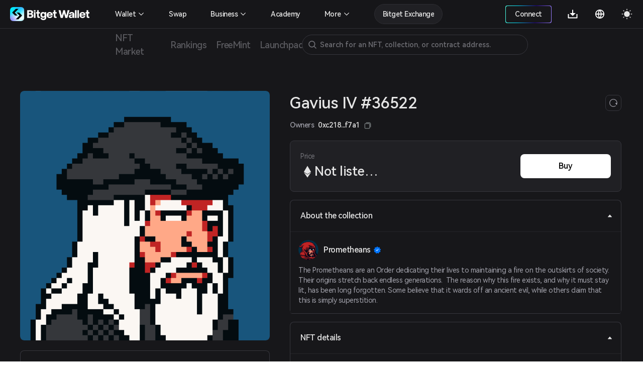

--- FILE ---
content_type: application/javascript
request_url: https://static-web.jjdsn.vip/c5e9b07aefdd37d75487226da84e016f/vendors/app/09bea042.d376251a900ad0c4.js
body_size: 8209
content:
(window.webpackJsonp=window.webpackJsonp||[]).push([[57],{1213:function(t,e,n){const s=n(1517),r=n(1518);var o=n(1536);const l=n(1537);function i(t,e,i,a,n){var o,l=(o=[].slice.call(arguments,1)).length;if(!(o="function"==typeof o[l-1])&&!s())throw new Error("Callback required as last argument");if(!o){if(l<1)throw new Error("Too few arguments provided");return 1===l?(i=e,e=a=void 0):2!==l||e.getContext||(a=i,i=e,e=void 0),new Promise((function(n,o){try{var l=r.create(i,a);n(t(l,e,a))}catch(n){o(n)}}))}if(l<2)throw new Error("Too few arguments provided");2===l?(n=i,i=e,e=a=void 0):3===l&&(e.getContext&&void 0===n?(n=a,a=void 0):(n=a,a=i,i=e,e=void 0));try{var u=r.create(i,a);n(null,t(u,e,a))}catch(o){n(o)}}e.create=r.create,e.toCanvas=i.bind(null,o.render),e.toDataURL=i.bind(null,o.renderToDataURL),e.toString=i.bind(null,(function(t,e,n){return l.render(t,n)}))},1517:function(t,e){t.exports=function(){return"function"==typeof Promise&&Promise.prototype&&Promise.prototype.then}},1518:function(t,e,n){const b=n(254),i=n(539),r=n(1519),o=n(1520),l=n(1521),c=n(1522),f=n(1523),h=n(961),d=n(1524),w=n(1527),u=n(1528),m=n(255),v=n(1529);function E(t,e,n){var r=t.size,o=u.getEncodedBits(e,n);let i,a;for(i=0;i<15;i++)a=1==(o>>i&1),i<6?t.set(i,8,a,!0):i<8?t.set(i+1,8,a,!0):t.set(r-15+i,8,a,!0),i<8?t.set(8,r-i-1,a,!0):i<9?t.set(8,15-i-1+1,a,!0):t.set(8,15-i-1,a,!0);t.set(r-8,8,1,!0)}function y(i,a,u){const s=new r;for(u.forEach((function(t){s.put(t.mode.bit,4),s.put(t.getLength(),m.getCharCountIndicator(t.mode,i)),t.write(s)})),u=8*(b.getSymbolTotalCodewords(i)-h.getTotalCodewordsCount(i,a)),s.getLengthInBits()+4<=u&&s.put(0,4);s.getLengthInBits()%8!=0;)s.putBit(0);var t=(u-s.getLengthInBits())/8;for(let e=0;e<t;e++)s.put(e%2?17:236,8);{u=s;var e=i,n=b.getSymbolTotalCodewords(e),o=n-(o=h.getTotalCodewordsCount(e,a)),l=h.getBlocksCount(e,a),g=l-(e=n%l),c=(a=Math.floor(n/l),Math.floor(o/l)),p=c+1,f=a-c,w=new d(f);let t=0;var v=new Array(l),E=new Array(l);let r=0;var y=new Uint8Array(u.buffer);for(let e=0;e<l;e++){var A=e<g?c:p;v[e]=y.slice(t,t+A),E[e]=w.encode(v[e]),t+=A,r=Math.max(r,A)}var C=new Uint8Array(n);let m,B,M=0;for(m=0;m<r;m++)for(B=0;B<l;B++)m<v[B].length&&(C[M++]=v[B][m]);for(m=0;m<f;m++)for(B=0;B<l;B++)C[M++]=E[B][m];return C}}e.create=function(t,e){if(void 0===t||""===t)throw new Error("No input text");let n,r,h=i.M;return void 0!==e&&(h=i.from(e.errorCorrectionLevel,i.M),n=w.from(e.version),r=f.from(e.maskPattern),e.toSJISFunc)&&b.setToSJISFunction(e.toSJISFunc),function(t,e,n,r){let h;if(Array.isArray(t))h=v.fromArray(t);else{if("string"!=typeof t)throw new Error("Invalid data");{let r=e;r||(a=v.rawSplit(t),r=w.getBestVersionForData(a,n)),h=v.fromString(t,r||40)}}if(!(a=w.getBestVersionForData(h,n)))throw new Error("The amount of data is too big to be stored in a QR Code");if(e){if(e<a)throw new Error("\nThe chosen QR Code version cannot contain this amount of data.\nMinimum version required to store current data is: "+a+".\n")}else e=a;t=y(e,n,h);var a=b.getSymbolSize(e),i=a=new o(a),u=e,s=i.size,d=c.getPositions(u);for(let t=0;t<d.length;t++){var m=d[t][0],A=d[t][1];for(let t=-1;t<=7;t++)if(!(m+t<=-1||s<=m+t))for(let e=-1;e<=7;e++)A+e<=-1||s<=A+e||(0<=t&&t<=6&&(0===e||6===e)||0<=e&&e<=6&&(0===t||6===t)||2<=t&&t<=4&&2<=e&&e<=4?i.set(m+t,A+e,!0,!0):i.set(m+t,A+e,!1,!0))}var C=a,g=C.size;for(let t=8;t<g-8;t++){var B=t%2==0;C.set(t,6,B,!0),C.set(6,t,B,!0)}var p=a,M=(u=e,l.getPositions(u));for(let t=0;t<M.length;t++){var I=M[t][0],T=M[t][1];for(let t=-2;t<=2;t++)for(let e=-2;e<=2;e++)-2===t||2===t||-2===e||2===e||0===t&&0===e?p.set(I+t,T+e,!0,!0):p.set(I+t,T+e,!1,!0)}if(E(a,n,0),7<=e){var N,P,R,L=a,x=(u=e,L.size),U=w.getEncodedBits(u);for(let t=0;t<18;t++)N=Math.floor(t/3),P=t%3+x-8-3,R=1==(U>>t&1),L.set(N,P,R,!0),L.set(P,N,R,!0)}{var S=a,k=t,F=S.size;let e=-1,n=F-1,r=7,i=0;for(let t=F-1;0<t;t-=2)for(6===t&&t--;;){for(let e=0;e<2;e++)if(!S.isReserved(n,t-e)){let o=!1;i<k.length&&(o=1==(k[i]>>>r&1)),S.set(n,t-e,o),-1==--r&&(i++,r=7)}if((n+=e)<0||F<=n){n-=e,e=-e;break}}}return isNaN(r)&&(r=f.getBestMask(a,E.bind(null,a,n))),f.applyMask(r,a),E(a,n,r),{modules:a,version:e,errorCorrectionLevel:n,maskPattern:r,segments:h}}(t,n,h,r)}},1519:function(t,e){function n(){this.buffer=[],this.length=0}n.prototype={get:function(t){var e=Math.floor(t/8);return 1==(this.buffer[e]>>>7-t%8&1)},put:function(t,e){for(let n=0;n<e;n++)this.putBit(1==(t>>>e-n-1&1))},getLengthInBits:function(){return this.length},putBit:function(t){var e=Math.floor(this.length/8);this.buffer.length<=e&&this.buffer.push(0),t&&(this.buffer[e]|=128>>>this.length%8),this.length++}},t.exports=n},1520:function(t,e){function n(t){if(!t||t<1)throw new Error("BitMatrix size must be defined and greater than 0");this.size=t,this.data=new Uint8Array(t*t),this.reservedBit=new Uint8Array(t*t)}n.prototype.set=function(t,e,n,r){t=t*this.size+e,this.data[t]=n,r&&(this.reservedBit[t]=!0)},n.prototype.get=function(t,e){return this.data[t*this.size+e]},n.prototype.xor=function(t,e,n){this.data[t*this.size+e]^=n},n.prototype.isReserved=function(t,e){return this.reservedBit[t*this.size+e]},t.exports=n},1521:function(t,e,n){const r=n(254).getSymbolSize;e.getRowColCoords=function(t){if(1===t)return[];var e=Math.floor(t/7)+2,n=145===(t=r(t))?26:2*Math.ceil((t-13)/(2*e-2)),o=[t-7];for(let t=1;t<e-1;t++)o[t]=o[t-1]-n;return o.push(6),o.reverse()},e.getPositions=function(t){var n=[],r=e.getRowColCoords(t),o=r.length;for(let t=0;t<o;t++)for(let e=0;e<o;e++)0===t&&0===e||0===t&&e===o-1||t===o-1&&0===e||n.push([r[t],r[e]]);return n}},1522:function(t,e,n){const r=n(254).getSymbolSize;e.getPositions=function(t){return[[0,0],[(t=r(t))-7,0],[0,t-7]]}},1523:function(t,u){u.Patterns={PATTERN000:0,PATTERN001:1,PATTERN010:2,PATTERN011:3,PATTERN100:4,PATTERN101:5,PATTERN110:6,PATTERN111:7};const e=3,n=3,r=40,o=10;u.isValid=function(t){return null!=t&&""!==t&&!isNaN(t)&&0<=t&&t<=7},u.from=function(t){return u.isValid(t)?parseInt(t,10):void 0},u.getPenaltyN1=function(t){var n=t.size;let r=0,i=0,a=0,u=null,s=null;for(let l=0;l<n;l++){i=a=0,u=s=null;for(let c=0;c<n;c++){var o=t.get(l,c);o===u?i++:(5<=i&&(r+=e+(i-5)),u=o,i=1),(o=t.get(c,l))===s?a++:(5<=a&&(r+=e+(a-5)),s=o,a=1)}5<=i&&(r+=e+(i-5)),5<=a&&(r+=e+(a-5))}return r},u.getPenaltyN2=function(t){var e=t.size;let r=0;for(let n=0;n<e-1;n++)for(let o=0;o<e-1;o++){var i=t.get(n,o)+t.get(n,o+1)+t.get(n+1,o)+t.get(n+1,o+1);4!==i&&0!==i||r++}return r*n},u.getPenaltyN3=function(t){var e=t.size;let n=0,i=0,a=0;for(let r=0;r<e;r++)for(let o=i=a=0;o<e;o++)i=i<<1&2047|t.get(r,o),10<=o&&(1488===i||93===i)&&n++,a=a<<1&2047|t.get(o,r),10<=o&&(1488===a||93===a)&&n++;return n*r},u.getPenaltyN4=function(t){let e=0;var n=t.data.length;for(let r=0;r<n;r++)e+=t.data[r];return Math.abs(Math.ceil(100*e/n/5)-10)*o},u.applyMask=function(t,e){var n=e.size;for(let r=0;r<n;r++)for(let o=0;o<n;o++)e.isReserved(o,r)||e.xor(o,r,function(t,e,n){switch(t){case u.Patterns.PATTERN000:return(e+n)%2==0;case u.Patterns.PATTERN001:return e%2==0;case u.Patterns.PATTERN010:return n%3==0;case u.Patterns.PATTERN011:return(e+n)%3==0;case u.Patterns.PATTERN100:return(Math.floor(e/2)+Math.floor(n/3))%2==0;case u.Patterns.PATTERN101:return e*n%2+e*n%3==0;case u.Patterns.PATTERN110:return(e*n%2+e*n%3)%2==0;case u.Patterns.PATTERN111:return(e*n%3+(e+n)%2)%2==0;default:throw new Error("bad maskPattern:"+t)}}(t,o,r))},u.getBestMask=function(t,e){var n=Object.keys(u.Patterns).length;let r=0,i=1/0;for(let o=0;o<n;o++){e(o),u.applyMask(o,t);var a=u.getPenaltyN1(t)+u.getPenaltyN2(t)+u.getPenaltyN3(t)+u.getPenaltyN4(t);u.applyMask(o,t),a<i&&(i=a,r=o)}return r}},1524:function(t,e,n){const r=n(1525);function o(t){this.genPoly=void 0,this.degree=t,this.degree&&this.initialize(this.degree)}o.prototype.initialize=function(t){this.degree=t,this.genPoly=r.generateECPolynomial(this.degree)},o.prototype.encode=function(t){var e,n;if(this.genPoly)return(e=new Uint8Array(t.length+this.degree)).set(t),t=r.mod(e,this.genPoly),0<(e=this.degree-t.length)?((n=new Uint8Array(this.degree)).set(t,e),n):t;throw new Error("Encoder not initialized")},t.exports=o},1525:function(t,e,n){const i=n(1526);e.mul=function(t,e){var n=new Uint8Array(t.length+e.length-1);for(let r=0;r<t.length;r++)for(let o=0;o<e.length;o++)n[r+o]^=i.mul(t[r],e[o]);return n},e.mod=function(t,e){let n=new Uint8Array(t);for(;0<=n.length-e.length;){var r=n[0];for(let t=0;t<e.length;t++)n[t]^=i.mul(e[t],r);let t=0;for(;t<n.length&&0===n[t];)t++;n=n.slice(t)}return n},e.generateECPolynomial=function(t){let n=new Uint8Array([1]);for(let r=0;r<t;r++)n=e.mul(n,new Uint8Array([1,i.exp(r)]));return n}},1526:function(t,e){const n=new Uint8Array(512),r=new Uint8Array(256);{let t=1;for(let e=0;e<255;e++)n[e]=t,r[t]=e,256&(t<<=1)&&(t^=285);for(let t=255;t<512;t++)n[t]=n[t-255]}e.log=function(t){if(t<1)throw new Error("log("+t+")");return r[t]},e.exp=function(t){return n[t]},e.mul=function(t,e){return 0===t||0===e?0:n[r[t]+r[e]]}},1527:function(t,a,e){const n=e(254),i=e(961),u=e(539),s=e(255),r=e(962),o=n.getBCHDigit(7973);function l(t,e){return s.getCharCountIndicator(t,e)+4}a.from=function(t,e){return r.isValid(t)?parseInt(t,10):e},a.getCapacity=function(t,e,o){if(!r.isValid(t))throw new Error("Invalid QR Code version");if(void 0===o&&(o=s.BYTE),e=8*(n.getSymbolTotalCodewords(t)-i.getTotalCodewordsCount(t,e)),o===s.MIXED)return e;var c=e-l(o,t);switch(o){case s.NUMERIC:return Math.floor(c/10*3);case s.ALPHANUMERIC:return Math.floor(c/11*2);case s.KANJI:return Math.floor(c/13);default:return s.BYTE,Math.floor(c/8)}},a.getBestVersionForData=function(t,e){let n;if(e=u.from(e,u.M),Array.isArray(t)){if(1<t.length)return function(t,e){for(let n=1;n<=40;n++)if(function(t,e){let n=0;return t.forEach((function(t){var r=l(t.mode,e);n+=r+t.getBitsLength()})),n}(t,n)<=a.getCapacity(n,e,s.MIXED))return n}(t,e);if(0===t.length)return 1;n=t[0]}else n=t;var r=n.mode,o=n.getLength(),i=e;for(let t=1;t<=40;t++)if(o<=a.getCapacity(t,i,r))return t},a.getEncodedBits=function(t){if(!r.isValid(t)||t<7)throw new Error("Invalid QR Code version");let e=t<<12;for(;0<=n.getBCHDigit(e)-o;)e^=7973<<n.getBCHDigit(e)-o;return t<<12|e}},1528:function(t,e,n){const r=n(254),o=r.getBCHDigit(1335);e.getEncodedBits=function(t,e){let n=(t=t.bit<<3|e)<<10;for(;0<=r.getBCHDigit(n)-o;)n^=1335<<r.getBCHDigit(n)-o;return 21522^(t<<10|n)}},1529:function(t,i,e){const n=e(255),r=e(1530),a=e(1531),u=e(1532),s=e(1534),o=e(963),l=e(254),c=e(1535);function g(t){return unescape(encodeURIComponent(t)).length}function f(t,e,n){for(var r,o=[];null!==(r=t.exec(n));)o.push({data:r[0],index:r.index,mode:e,length:r[0].length});return o}function p(t){var e=f(o.NUMERIC,n.NUMERIC,t),r=f(o.ALPHANUMERIC,n.ALPHANUMERIC,t);let c,h;return h=l.isKanjiModeEnabled()?(c=f(o.BYTE,n.BYTE,t),f(o.KANJI,n.KANJI,t)):(c=f(o.BYTE_KANJI,n.BYTE,t),[]),e.concat(r,c,h).sort((function(t,e){return t.index-e.index})).map((function(t){return{data:t.data,mode:t.mode,length:t.length}}))}function h(t,e){switch(e){case n.NUMERIC:return r.getBitsLength(t);case n.ALPHANUMERIC:return a.getBitsLength(t);case n.KANJI:return s.getBitsLength(t);case n.BYTE:return u.getBitsLength(t)}}function d(t,e){let o;var c=n.getBestModeForData(t);if((o=n.from(e,c))!==n.BYTE&&o.bit<c.bit)throw new Error('"'+t+'" cannot be encoded with mode '+n.toString(o)+".\n Suggested mode is: "+n.toString(c));switch(o=o!==n.KANJI||l.isKanjiModeEnabled()?o:n.BYTE){case n.NUMERIC:return new r(t);case n.ALPHANUMERIC:return new a(t);case n.KANJI:return new s(t);case n.BYTE:return new u(t)}}i.fromArray=function(t){return t.reduce((function(t,e){return"string"==typeof e?t.push(d(e,null)):e.data&&t.push(d(e.data,e.mode)),t}),[])},i.fromString=function(t,e){var r=function(t,e){var r={},o={start:{}};let i=["start"];for(let f=0;f<t.length;f++){var a=t[f],u=[];for(let t=0;t<a.length;t++){var s=a[t],l=""+f+t;u.push(l),r[l]={node:s,lastCount:0},o[l]={};for(let t=0;t<i.length;t++){var c=i[t];r[c]&&r[c].node.mode===s.mode?(o[c][l]=h(r[c].lastCount+s.length,s.mode)-h(r[c].lastCount,s.mode),r[c].lastCount+=s.length):(r[c]&&(r[c].lastCount=s.length),o[c][l]=h(s.length,s.mode)+4+n.getCharCountIndicator(s.mode,e))}}i=u}for(let t=0;t<i.length;t++)o[i[t]].end=0;return{map:o,table:r}}(function(t){var e=[];for(let o=0;o<t.length;o++){var r=t[o];switch(r.mode){case n.NUMERIC:e.push([r,{data:r.data,mode:n.ALPHANUMERIC,length:r.length},{data:r.data,mode:n.BYTE,length:r.length}]);break;case n.ALPHANUMERIC:e.push([r,{data:r.data,mode:n.BYTE,length:r.length}]);break;case n.KANJI:e.push([r,{data:r.data,mode:n.BYTE,length:g(r.data)}]);break;case n.BYTE:e.push([{data:r.data,mode:n.BYTE,length:g(r.data)}])}}return e}(p(t,l.isKanjiModeEnabled())),e),o=c.find_path(r.map,"start","end"),f=[];for(let t=1;t<o.length-1;t++)f.push(r.table[o[t]].node);return i.fromArray(f.reduce((function(t,e){var n=0<=t.length-1?t[t.length-1]:null;return n&&n.mode===e.mode?t[t.length-1].data+=e.data:t.push(e),t}),[]))},i.rawSplit=function(t){return i.fromArray(p(t,l.isKanjiModeEnabled()))}},1530:function(t,e,n){const r=n(255);function o(t){this.mode=r.NUMERIC,this.data=t.toString()}o.getBitsLength=function(t){return 10*Math.floor(t/3)+(t%3?t%3*3+1:0)},o.prototype.getLength=function(){return this.data.length},o.prototype.getBitsLength=function(){return o.getBitsLength(this.data.length)},o.prototype.write=function(t){let e,n,r;for(e=0;e+3<=this.data.length;e+=3)n=this.data.substr(e,3),r=parseInt(n,10),t.put(r,10);var o=this.data.length-e;0<o&&(n=this.data.substr(e),r=parseInt(n,10),t.put(r,3*o+1))},t.exports=o},1531:function(t,e,n){const r=n(255),o=["0","1","2","3","4","5","6","7","8","9","A","B","C","D","E","F","G","H","I","J","K","L","M","N","O","P","Q","R","S","T","U","V","W","X","Y","Z"," ","$","%","*","+","-",".","/",":"];function i(t){this.mode=r.ALPHANUMERIC,this.data=t}i.getBitsLength=function(t){return 11*Math.floor(t/2)+t%2*6},i.prototype.getLength=function(){return this.data.length},i.prototype.getBitsLength=function(){return i.getBitsLength(this.data.length)},i.prototype.write=function(t){let e;for(e=0;e+2<=this.data.length;e+=2){var n=45*o.indexOf(this.data[e]);n+=o.indexOf(this.data[e+1]),t.put(n,11)}this.data.length%2&&t.put(o.indexOf(this.data[e]),6)},t.exports=i},1532:function(t,e,n){const r=n(1533),o=n(255);function i(t){this.mode=o.BYTE,"string"==typeof t&&(t=r(t)),this.data=new Uint8Array(t)}i.getBitsLength=function(t){return 8*t},i.prototype.getLength=function(){return this.data.length},i.prototype.getBitsLength=function(){return i.getBitsLength(this.data.length)},i.prototype.write=function(t){for(let e=0,n=this.data.length;e<n;e++)t.put(this.data[e],8)},t.exports=i},1534:function(t,e,n){const r=n(255),o=n(254);function i(t){this.mode=r.KANJI,this.data=t}i.getBitsLength=function(t){return 13*t},i.prototype.getLength=function(){return this.data.length},i.prototype.getBitsLength=function(){return i.getBitsLength(this.data.length)},i.prototype.write=function(t){let e;for(e=0;e<this.data.length;e++){let n=o.toSJIS(this.data[e]);if(33088<=n&&n<=40956)n-=33088;else{if(!(57408<=n&&n<=60351))throw new Error("Invalid SJIS character: "+this.data[e]+"\nMake sure your charset is UTF-8");n-=49472}n=192*(n>>>8&255)+(255&n),t.put(n,13)}},t.exports=i},1536:function(t,e,n){const a=n(964);e.render=function(t,e,n){let r=n,o=e;void 0!==r||e&&e.getContext||(r=e,e=void 0),e||(o=function(){try{return document.createElement("canvas")}catch(t){throw new Error("You need to specify a canvas element")}}()),r=a.getOptions(r);n=a.getImageWidth(t.modules.size,r);var i=(e=o.getContext("2d")).createImageData(n,n);return a.qrToImageData(i.data,t,r),t=o,e.clearRect(0,0,t.width,t.height),t.style||(t.style={}),t.height=n,t.width=n,t.style.height=n+"px",t.style.width=n+"px",e.putImageData(i,0,0),o},e.renderToDataURL=function(t,n,r){let o=r;return void 0!==o||n&&n.getContext||(o=n,n=void 0),o=o||{},r=e.render(t,n,o),t=o.type||"image/png",n=o.rendererOpts||{},r.toDataURL(t,n.quality)}},1537:function(t,e,n){const a=n(964);function u(t,e){var n=t.a/255;t=e+'="'+t.hex+'"';return n<1?t+" "+e+'-opacity="'+n.toFixed(2).slice(1)+'"':t}function r(t,e,n){let r=t+e;return void 0!==n&&(r+=" "+n),r}e.render=function(t,e,n){e=a.getOptions(e);var o=t.modules.size,l=(t=t.modules.data,o+2*e.margin),i=e.color.light.a?"<path "+u(e.color.light,"fill")+' d="M0 0h'+l+"v"+l+'H0z"/>':"";t="<path "+u(e.color.dark,"stroke")+' d="'+function(t,e,n){let o="",i=0,a=!1,u=0;for(let c=0;c<t.length;c++){var s=Math.floor(c%e),l=Math.floor(c/e);s||(a=a||!0),t[c]?(u++,0<c&&0<s&&t[c-1]||(o+=a?r("M",s+n,.5+l+n):r("m",i,0),i=0,a=!1),s+1<e&&t[c+1]||(o+=r("h",u),u=0)):i++}return o}(t,o,e.margin)+'"/>',o='<svg xmlns="http://www.w3.org/2000/svg" '+(e.width?'width="'+e.width+'" height="'+e.width+'" ':"")+'viewBox="0 0 '+l+" "+l+'" shape-rendering="crispEdges">'+i+t+"</svg>\n";return"function"==typeof n&&n(null,o),o}},254:function(t,e){let n;const r=[0,26,44,70,100,134,172,196,242,292,346,404,466,532,581,655,733,815,901,991,1085,1156,1258,1364,1474,1588,1706,1828,1921,2051,2185,2323,2465,2611,2761,2876,3034,3196,3362,3532,3706];e.getSymbolSize=function(t){if(!t)throw new Error('"version" cannot be null or undefined');if(t<1||40<t)throw new Error('"version" should be in range from 1 to 40');return 4*t+17},e.getSymbolTotalCodewords=function(t){return r[t]},e.getBCHDigit=function(t){let e=0;for(;0!==t;)e++,t>>>=1;return e},e.setToSJISFunction=function(t){if("function"!=typeof t)throw new Error('"toSJISFunc" is not a valid function.');n=t},e.isKanjiModeEnabled=function(){return void 0!==n},e.toSJIS=function(t){return n(t)}},255:function(t,e,n){const r=n(962),o=n(963);e.NUMERIC={id:"Numeric",bit:1,ccBits:[10,12,14]},e.ALPHANUMERIC={id:"Alphanumeric",bit:2,ccBits:[9,11,13]},e.BYTE={id:"Byte",bit:4,ccBits:[8,16,16]},e.KANJI={id:"Kanji",bit:8,ccBits:[8,10,12]},e.MIXED={bit:-1},e.getCharCountIndicator=function(t,e){if(!t.ccBits)throw new Error("Invalid mode: "+t);if(r.isValid(e))return 1<=e&&e<10?t.ccBits[0]:e<27?t.ccBits[1]:t.ccBits[2];throw new Error("Invalid version: "+e)},e.getBestModeForData=function(t){return o.testNumeric(t)?e.NUMERIC:o.testAlphanumeric(t)?e.ALPHANUMERIC:o.testKanji(t)?e.KANJI:e.BYTE},e.toString=function(t){if(t&&t.id)return t.id;throw new Error("Invalid mode")},e.isValid=function(t){return t&&t.bit&&t.ccBits},e.from=function(t,n){if(e.isValid(t))return t;try{var r=t;if("string"!=typeof r)throw new Error("Param is not a string");switch(r.toLowerCase()){case"numeric":return e.NUMERIC;case"alphanumeric":return e.ALPHANUMERIC;case"kanji":return e.KANJI;case"byte":return e.BYTE;default:throw new Error("Unknown mode: "+r)}}catch(t){return n}}},539:function(t,e){e.L={bit:1},e.M={bit:0},e.Q={bit:3},e.H={bit:2},e.isValid=function(t){return t&&void 0!==t.bit&&0<=t.bit&&t.bit<4},e.from=function(t,n){if(e.isValid(t))return t;try{var r=t;if("string"!=typeof r)throw new Error("Param is not a string");switch(r.toLowerCase()){case"l":case"low":return e.L;case"m":case"medium":return e.M;case"q":case"quartile":return e.Q;case"h":case"high":return e.H;default:throw new Error("Unknown EC Level: "+r)}}catch(t){return n}}},68:function(t,e,n){(function(e){for(var r,o,i,a=n(1592),l="undefined"==typeof window?e:window,c=["moz","webkit"],u="AnimationFrame",s=l["request"+u],f=l["cancel"+u]||l["cancelRequest"+u],h=0;!s&&h<c.length;h++)s=l[c[h]+"Request"+u],f=l[c[h]+"Cancel"+u]||l[c[h]+"CancelRequest"+u];s&&f||(o=r=0,i=[],s=function(t){var e,n;return 0===i.length&&(e=a(),n=Math.max(0,1e3/60-(e-r)),r=n+e,setTimeout((function(){for(var t=i.slice(0),e=i.length=0;e<t.length;e++)if(!t[e].cancelled)try{t[e].callback(r)}catch(t){setTimeout((function(){throw t}),0)}}),Math.round(n))),i.push({handle:++o,callback:t,cancelled:!1}),o},f=function(t){for(var e=0;e<i.length;e++)i[e].handle===t&&(i[e].cancelled=!0)}),t.exports=function(t){return s.call(l,t)},t.exports.cancel=function(){f.apply(l,arguments)},t.exports.polyfill=function(t){(t=t||l).requestAnimationFrame=s,t.cancelAnimationFrame=f}}).call(this,n(148))},961:function(t,e,n){const r=n(539),o=[1,1,1,1,1,1,1,1,1,1,2,2,1,2,2,4,1,2,4,4,2,4,4,4,2,4,6,5,2,4,6,6,2,5,8,8,4,5,8,8,4,5,8,11,4,8,10,11,4,9,12,16,4,9,16,16,6,10,12,18,6,10,17,16,6,11,16,19,6,13,18,21,7,14,21,25,8,16,20,25,8,17,23,25,9,17,23,34,9,18,25,30,10,20,27,32,12,21,29,35,12,23,34,37,12,25,34,40,13,26,35,42,14,28,38,45,15,29,40,48,16,31,43,51,17,33,45,54,18,35,48,57,19,37,51,60,19,38,53,63,20,40,56,66,21,43,59,70,22,45,62,74,24,47,65,77,25,49,68,81],i=[7,10,13,17,10,16,22,28,15,26,36,44,20,36,52,64,26,48,72,88,36,64,96,112,40,72,108,130,48,88,132,156,60,110,160,192,72,130,192,224,80,150,224,264,96,176,260,308,104,198,288,352,120,216,320,384,132,240,360,432,144,280,408,480,168,308,448,532,180,338,504,588,196,364,546,650,224,416,600,700,224,442,644,750,252,476,690,816,270,504,750,900,300,560,810,960,312,588,870,1050,336,644,952,1110,360,700,1020,1200,390,728,1050,1260,420,784,1140,1350,450,812,1200,1440,480,868,1290,1530,510,924,1350,1620,540,980,1440,1710,570,1036,1530,1800,570,1064,1590,1890,600,1120,1680,1980,630,1204,1770,2100,660,1260,1860,2220,720,1316,1950,2310,750,1372,2040,2430];e.getBlocksCount=function(t,e){switch(e){case r.L:return o[4*(t-1)+0];case r.M:return o[4*(t-1)+1];case r.Q:return o[4*(t-1)+2];case r.H:return o[4*(t-1)+3];default:return}},e.getTotalCodewordsCount=function(t,e){switch(e){case r.L:return i[4*(t-1)+0];case r.M:return i[4*(t-1)+1];case r.Q:return i[4*(t-1)+2];case r.H:return i[4*(t-1)+3];default:return}}},962:function(t,e){e.isValid=function(t){return!isNaN(t)&&1<=t&&t<=40}},963:function(t,e){let n="(?:[u3000-u303F]|[u3040-u309F]|[u30A0-u30FF]|[uFF00-uFFEF]|[u4E00-u9FAF]|[u2605-u2606]|[u2190-u2195]|u203B|[u2010u2015u2018u2019u2025u2026u201Cu201Du2225u2260]|[u0391-u0451]|[u00A7u00A8u00B1u00B4u00D7u00F7])+";var r="(?:(?![A-Z0-9 $%*+\\-./:]|"+(n=n.replace(/u/g,"\\u"))+")(?:.|[\r\n]))+";e.KANJI=new RegExp(n,"g"),e.BYTE_KANJI=new RegExp("[^A-Z0-9 $%*+\\-./:]+","g"),e.BYTE=new RegExp(r,"g"),e.NUMERIC=new RegExp("[0-9]+","g"),e.ALPHANUMERIC=new RegExp("[A-Z $%*+\\-./:]+","g");const o=new RegExp("^"+n+"$"),i=new RegExp("^[0-9]+$"),a=new RegExp("^[A-Z0-9 $%*+\\-./:]+$");e.testKanji=function(t){return o.test(t)},e.testNumeric=function(t){return i.test(t)},e.testAlphanumeric=function(t){return a.test(t)}},964:function(t,e){function n(t){if("string"!=typeof(t="number"==typeof t?t.toString():t))throw new Error("Color should be defined as hex string");let e=t.slice().replace("#","").split("");if(e.length<3||5===e.length||8<e.length)throw new Error("Invalid hex color: "+t);return 6===(e=3!==e.length&&4!==e.length?e:Array.prototype.concat.apply([],e.map((function(t){return[t,t]})))).length&&e.push("F","F"),{r:(t=parseInt(e.join(""),16))>>24&255,g:t>>16&255,b:t>>8&255,a:255&t,hex:"#"+e.slice(0,6).join("")}}e.getOptions=function(t){(t=t||{}).color||(t.color={});var e=void 0===t.margin||null===t.margin||t.margin<0?4:t.margin,r=t.width&&21<=t.width?t.width:void 0,o=t.scale||4;return{width:r,scale:r?4:o,margin:e,color:{dark:n(t.color.dark||"#000000ff"),light:n(t.color.light||"#ffffffff")},type:t.type,rendererOpts:t.rendererOpts||{}}},e.getScale=function(t,e){return e.width&&e.width>=t+2*e.margin?e.width/(t+2*e.margin):e.scale},e.getImageWidth=function(t,n){var r=e.getScale(t,n);return Math.floor((t+2*n.margin)*r)},e.qrToImageData=function(t,n,r){var i=n.modules.size,a=n.modules.data,u=e.getScale(i,r),s=Math.floor((i+2*r.margin)*u),o=r.margin*u,l=[r.color.light,r.color.dark];for(let e=0;e<s;e++)for(let n=0;n<s;n++){var g=4*(e*s+n);let c=r.color.light;e>=o&&n>=o&&e<s-o&&n<s-o&&(c=l[a[Math.floor((e-o)/u)*i+Math.floor((n-o)/u)]?1:0]),t[g++]=c.r,t[g++]=c.g,t[g++]=c.b,t[g]=c.a}}}}]);

--- FILE ---
content_type: application/javascript
request_url: https://static-web.jjdsn.vip/c5e9b07aefdd37d75487226da84e016f/chunk-ant-design/6b43c9f0.58aabba3531b0bdd.js
body_size: 10701
content:
(window.webpackJsonp=window.webpackJsonp||[]).push([[20],{1012:function(e,t,o){"use strict";Object.defineProperty(t,"__esModule",{value:!0});var i=(o=o(195))&&o.__esModule?o:{default:o};o={name:"ResizeObserver",props:{disabled:Boolean},data:function(){return this.currentElement=null,this.resizeObserver=null,{width:0,height:0}},mounted:function(){this.onComponentUpdated()},updated:function(){this.onComponentUpdated()},beforeDestroy:function(){this.destroyObserver()},methods:{onComponentUpdated:function(){var e;this.$props.disabled?this.destroyObserver():((e=this.$el)!==this.currentElement&&(this.destroyObserver(),this.currentElement=e),!this.resizeObserver&&e&&(this.resizeObserver=new i.default(this.onResize),this.resizeObserver.observe(e)))},onResize:function(e){var t,o=(e=e[0].target.getBoundingClientRect()).width;e=e.height,o=Math.floor(o),e=Math.floor(e);this.width===o&&this.height===e||(t={width:o,height:e},this.width=o,this.height=e,this.$emit("resize",t))},destroyObserver:function(){this.resizeObserver&&(this.resizeObserver.disconnect(),this.resizeObserver=null)}},render:function(){return this.$slots.default[0]}},t.default=o},1019:function(e,t,o){"use strict";Object.defineProperty(t,"__esModule",{value:!0}),t.SelectPropTypes=t.OptGroup=t.Option=t.Select=void 0;var i=o(1677),n=s(i),l=s(o(1025)),a=o(1027);o=s(o(1026));function s(e){return e&&e.__esModule?e:{default:e}}i.Select.Option=l.default,i.Select.OptGroup=o.default,n.default.Option=l.default,n.default.OptGroup=o.default,t.Select=i.Select,t.Option=l.default,t.OptGroup=o.default,t.SelectPropTypes=a.SelectPropTypes,t.default=n.default},1025:function(e,t,o){"use strict";Object.defineProperty(t,"__esModule",{value:!0});o=(o=o(5))&&o.__esModule?o:{default:o};t.default={props:{value:o.default.oneOfType([o.default.string,o.default.number]),label:o.default.oneOfType([o.default.string,o.default.number]),disabled:o.default.bool,title:o.default.oneOfType([o.default.string,o.default.number])},isSelectOption:!0}},1026:function(e,t,o){"use strict";Object.defineProperty(t,"__esModule",{value:!0});o=(o=o(5))&&o.__esModule?o:{default:o};t.default={props:{value:o.default.oneOfType([o.default.string,o.default.number]),label:o.default.oneOfType([o.default.string,o.default.number])},isSelectOptGroup:!0}},1027:function(e,t,o){"use strict";Object.defineProperty(t,"__esModule",{value:!0}),t.SelectPropTypes=void 0;o=(o=o(5))&&o.__esModule?o:{default:o};t.SelectPropTypes={defaultActiveFirstOption:o.default.bool,multiple:o.default.bool,filterOption:o.default.any,showSearch:o.default.bool,disabled:o.default.bool,allowClear:o.default.bool,showArrow:o.default.bool,tags:o.default.bool,prefixCls:o.default.string,transitionName:o.default.string,optionLabelProp:o.default.string,optionFilterProp:o.default.string,animation:o.default.string,choiceTransitionName:o.default.string,open:o.default.bool,defaultOpen:o.default.bool,placeholder:o.default.any,labelInValue:o.default.bool,loading:o.default.bool,value:o.default.any,defaultValue:o.default.any,dropdownStyle:o.default.object,dropdownClassName:o.default.string,maxTagTextLength:o.default.number,maxTagCount:o.default.number,maxTagPlaceholder:o.default.any,tokenSeparators:o.default.arrayOf(o.default.string),getInputElement:o.default.func,showAction:o.default.arrayOf(o.default.string),autoFocus:o.default.bool,getPopupContainer:o.default.func,clearIcon:o.default.any,inputIcon:o.default.any,removeIcon:o.default.any,menuItemSelectedIcon:o.default.any,dropdownRender:o.default.func,mode:o.default.oneOf(["multiple","tags"]),backfill:o.default.bool,dropdownAlign:o.default.any,dropdownMatchSelectWidth:o.default.bool,dropdownMenuStyle:o.default.object,notFoundContent:o.default.oneOfType([String,Number]),tabIndex:o.default.oneOfType([String,Number])}},1677:function(e,t,o){"use strict";Object.defineProperty(t,"__esModule",{value:!0}),t.Select=void 0;var n=b(o(9)),l=b(o(4)),r=b(o(2)),d=b(o(105)),i=b(o(5)),f=b(o(12)),c=b(o(232)),h=o(259),m=b(o(119)),v=b(o(17)),a=b(o(1025)),s=b(o(1026)),y=o(7),_=b(o(156)),u=o(44),p=b(o(20)),S=b(o(570)),O=b(o(85)),T=b(o(1698)),C=o(572),g=o(1027),I=b(o(424)),w=o(1700);function b(e){return e&&e.__esModule?e:{default:e}}function V(){return null}function E(){for(var e=arguments.length,t=Array(e),o=0;o<e;o++)t[o]=arguments[o];return function(){for(var e=arguments.length,o=Array(e),n=0;n<e;n++)o[n]=arguments[n];for(var i=0;i<t.length;i++)t[i]&&"function"==typeof t[i]&&t[i].apply(E,o)}}v.default.use(O.default,{name:"ant-ref"}),o={inheritAttrs:!1,Option:a.default,OptGroup:s.default,name:"Select",mixins:[p.default],props:(0,r.default)({},g.SelectPropTypes,{prefixCls:g.SelectPropTypes.prefixCls.def("rc-select"),defaultOpen:i.default.bool.def(!1),labelInValue:g.SelectPropTypes.labelInValue.def(!1),defaultActiveFirstOption:g.SelectPropTypes.defaultActiveFirstOption.def(!0),showSearch:g.SelectPropTypes.showSearch.def(!0),allowClear:g.SelectPropTypes.allowClear.def(!1),placeholder:g.SelectPropTypes.placeholder.def(""),dropdownMatchSelectWidth:i.default.bool.def(!0),dropdownStyle:g.SelectPropTypes.dropdownStyle.def((function(){return{}})),dropdownMenuStyle:i.default.object.def((function(){return{}})),optionFilterProp:g.SelectPropTypes.optionFilterProp.def("value"),optionLabelProp:g.SelectPropTypes.optionLabelProp.def("value"),notFoundContent:i.default.any.def("Not Found"),backfill:i.default.bool.def(!1),showAction:g.SelectPropTypes.showAction.def(["click"]),combobox:i.default.bool.def(!1),tokenSeparators:i.default.arrayOf(i.default.string).def([]),autoClearSearchValue:i.default.bool.def(!0),tabIndex:i.default.any.def(0),dropdownRender:i.default.func.def((function(e){return e}))}),model:{prop:"value",event:"change"},created:function(){this.saveInputRef=(0,C.saveRef)(this,"inputRef"),this.saveInputMirrorRef=(0,C.saveRef)(this,"inputMirrorRef"),this.saveTopCtrlRef=(0,C.saveRef)(this,"topCtrlRef"),this.saveSelectTriggerRef=(0,C.saveRef)(this,"selectTriggerRef"),this.saveRootRef=(0,C.saveRef)(this,"rootRef"),this.saveSelectionRef=(0,C.saveRef)(this,"selectionRef"),this._focused=!1,this._mouseDown=!1,this._options=[],this._empty=!1},data:function(){var e=(0,y.getOptionProps)(this),t=this.getOptionsInfoFromProps(e),o=((0,m.default)(this.__propsSymbol__,"Replace slots.default with props.children and pass props.__propsSymbol__"),e.tags&&"function"!=typeof e.filterOption&&(o=Object.keys(t).some((function(e){return t[e].disabled})),(0,m.default)(!o,"Please avoid setting option to disabled in tags mode since user can always type text as tag.")),{_value:this.getValueFromProps(e,!0),_inputValue:e.combobox?this.getInputValueForCombobox(e,t,!0):"",_open:e.defaultOpen,_optionsInfo:t,_backfillValue:"",_skipBuildOptionsInfo:!0,_ariaId:(0,C.generateUUID)()});return(0,r.default)({},o,{_mirrorInputValue:o._inputValue},this.getDerivedState(e,o))},mounted:function(){var e=this;this.$nextTick((function(){(e.autoFocus||e._open)&&e.focus()}))},watch:{__propsSymbol__:function(){(0,r.default)(this.$data,this.getDerivedState((0,y.getOptionProps)(this),this.$data))},"$data._inputValue":function(e){this.$data._mirrorInputValue=e}},updated:function(){var e=this;this.$nextTick((function(){var t,o;(0,C.isMultipleOrTags)(e.$props)&&(t=e.getInputDOMNode(),o=e.getInputMirrorDOMNode(),t&&t.value&&o?(t.style.width="",t.style.width=o.clientWidth+10+"px"):t&&(t.style.width="")),e.forcePopupAlign()}))},beforeDestroy:function(){this.clearFocusTime(),this.clearBlurTime(),this.clearComboboxTime(),this.dropdownContainer&&(document.body.removeChild(this.dropdownContainer),this.dropdownContainer=null)},methods:{getDerivedState:function(e,t){var o,i={_optionsInfo:t=t._skipBuildOptionsInfo?t._optionsInfo:this.getOptionsInfoFromProps(e,t),_skipBuildOptionsInfo:!1};return"open"in e&&(i._open=e.open),"value"in e&&(o=this.getValueFromProps(e),i._value=o,e.combobox)&&(i._inputValue=this.getInputValueForCombobox(e,t)),i},getOptionsFromChildren:function(){var e=this,t=1<arguments.length&&void 0!==arguments[1]?arguments[1]:[];return(0<arguments.length&&void 0!==arguments[0]?arguments[0]:[]).forEach((function(o){o.data&&void 0===o.data.slot&&((0,y.getSlotOptions)(o).isSelectOptGroup?e.getOptionsFromChildren(o.componentOptions.children,t):t.push(o))})),t},getInputValueForCombobox:function(e,t,o){var i=[];return"value"in e&&!o&&(i=(0,C.toArray)(e.value)),(i="defaultValue"in e&&o?(0,C.toArray)(e.defaultValue):i).length&&(o=i=i[0],e.labelInValue?o=i.label:t[(0,C.getMapKey)(i)]&&(o=t[(0,C.getMapKey)(i)].label),void 0!==o)?o:""},getLabelFromOption:function(e,t){return(0,C.getPropValue)(t,e.optionLabelProp)},getOptionsInfoFromProps:function(e,t){var o,i=this,n=this.getOptionsFromChildren(this.$props.children),l={};return n.forEach((function(t){var o=(0,C.getValuePropValue)(t);l[(0,C.getMapKey)(o)]={option:t,value:o,label:i.getLabelFromOption(e,t),title:(0,y.getValueByProp)(t,"title"),disabled:(0,y.getValueByProp)(t,"disabled")}})),t&&(o=t._optionsInfo,n=t._value)&&n.forEach((function(e){e=(0,C.getMapKey)(e),l[e]||void 0===o[e]||(l[e]=o[e])})),l},getValueFromProps:function(e,t){var o=[];return"value"in e&&!t&&(o=(0,C.toArray)(e.value)),"defaultValue"in e&&t&&(o=(0,C.toArray)(e.defaultValue)),e.labelInValue?o.map((function(e){return e.key})):o},onInputChange:function(e){var t=(o=e.target).value,o=o.composing,i=this.$data._inputValue;e.isComposing||o||(void 0===i?"":i)===t?this.setState({_mirrorInputValue:t}):(e=this.$props.tokenSeparators,(0,C.isMultipleOrTags)(this.$props)&&e.length&&(0,C.includesSeparators)(t,e)?(void 0!==(o=this.getValueByInput(t))&&this.fireChange(o),this.setOpenState(!1,{needFocus:!0}),this.setInputValue("",!1)):(this.setInputValue(t),this.setState({_open:!0}),(0,C.isCombobox)(this.$props)&&this.fireChange([t])))},onDropdownVisibleChange:function(e){e&&!this._focused&&(this.clearBlurTime(),this.timeoutFocus(),this._focused=!0,this.updateFocusClassName()),this.setOpenState(e)},onKeyDown:function(e){var t,o=this.$data._open;this.$props.disabled||(t=e.keyCode,o&&!this.getInputDOMNode()?this.onInputKeydown(e):t===d.default.ENTER||t===d.default.DOWN?(t!==d.default.ENTER||(0,C.isMultipleOrTags)(this.$props)?o||this.setOpenState(!0):this.maybeFocus(!0),e.preventDefault()):t!==d.default.SPACE||o||(this.setOpenState(!0),e.preventDefault()))},onInputKeydown:function(e){var t=this,i=(n=this.$props).disabled,o=n.combobox,n=n.defaultActiveFirstOption;if(!i){i=this.$data;var l,a=this.getRealOpenState(i),s=e.keyCode;if((0,C.isMultipleOrTags)(this.$props)&&!e.target.value&&s===d.default.BACKSPACE)e.preventDefault(),(l=i._value).length&&this.removeSelected(l[l.length-1]);else{if(s===d.default.DOWN){if(!i._open)return this.openIfHasChildren(),e.preventDefault(),void e.stopPropagation()}else if(s===d.default.ENTER&&i._open)!a&&o||e.preventDefault(),a&&o&&!1===n&&(this.comboboxTimer=setTimeout((function(){t.setOpenState(!1)})));else if(s===d.default.ESC)return void(i._open&&(this.setOpenState(!1),e.preventDefault(),e.stopPropagation()));a&&this.selectTriggerRef&&(l=this.selectTriggerRef.getInnerMenu())&&l.onKeyDown(e,this.handleBackfill)&&(e.preventDefault(),e.stopPropagation())}}},onMenuSelect:function(e){var t,o,i,n,l;(e=e.item)&&(t=this.$data._value,o=this.$props,i=(0,C.getValuePropValue)(e),l=t[t.length-1],(n=!1,C.isMultipleOrTags)(o)?-1!==(0,C.findIndexInValueBySingleValue)(t,i)?n=!0:t=t.concat([i]):(0,C.isCombobox)(o)||void 0===l||l!==i||i===this.$data._backfillValue?this.setOpenState(!(t=[i]),{needFocus:!0,fireSearch:!1}):(this.setOpenState(!1,{needFocus:!0,fireSearch:!1}),n=!0),n||this.fireChange(t),n||(this.fireSelect(i),l=(0,C.isCombobox)(o)?(0,C.getPropValue)(e,o.optionLabelProp):"",o.autoClearSearchValue&&this.setInputValue(l,!1)))},onMenuDeselect:function(e){var t,o=e.item;"keydown"===(e=e.domEvent).type&&e.keyCode===d.default.ENTER?(t=o.$el)&&null!==t.offsetParent&&this.removeSelected((0,C.getValuePropValue)(o)):("click"===e.type&&this.removeSelected((0,C.getValuePropValue)(o)),this.autoClearSearchValue&&this.setInputValue(""))},onArrowClick:function(e){e.stopPropagation(),e.preventDefault(),this.clearBlurTime(),this.disabled||this.setOpenState(!this.$data._open,{needFocus:!this.$data._open})},onPlaceholderClick:function(){this.getInputDOMNode()&&this.getInputDOMNode()&&this.getInputDOMNode().focus()},onPopupFocus:function(){this.maybeFocus(!0,!0)},onClearSelection:function(e){var t=this.$props,o=this.$data;t.disabled||(t=o._inputValue,o=o._value,e.stopPropagation(),(t||o.length)&&(o.length&&this.fireChange([]),this.setOpenState(!1,{needFocus:!0}),t)&&this.setInputValue(""))},onChoiceAnimationLeave:function(){this.forcePopupAlign()},getOptionInfoBySingleValue:function(e,t){var o,i=this.$createElement,n=void 0;return(n=(t=t||this.$data._optionsInfo)[(0,C.getMapKey)(e)]?t[(0,C.getMapKey)(e)]:n)||(t=e,this.$props.labelInValue&&(n=(0,C.getLabelFromPropsValue)(this.$props.value,e),o=(0,C.getLabelFromPropsValue)(this.$props.defaultValue,e),void 0!==n?t=n:void 0!==o&&(t=o)),{option:i(a.default,{attrs:{value:e},key:e},[e]),value:e,label:t})},getOptionBySingleValue:function(e){return this.getOptionInfoBySingleValue(e).option},getOptionsBySingleValue:function(e){var t=this;return e.map((function(e){return t.getOptionBySingleValue(e)}))},getValueByLabel:function(e){var i,t=this;return void 0===e?null:(i=null,Object.keys(this.$data._optionsInfo).forEach((function(o){var n;(o=t.$data._optionsInfo[o]).disabled||(n=(0,C.toArray)(o.label))&&n.join("")===e&&(i=o.value)})),i)},getVLBySingleValue:function(e){return this.$props.labelInValue?{key:e,label:this.getLabelBySingleValue(e)}:e},getVLForOnChange:function(e){var t=this;return void 0===e||(e=this.labelInValue?e.map((function(e){return{key:e,label:t.getLabelBySingleValue(e)}})):e.map((function(e){return e})),(0,C.isMultipleOrTags)(this.$props))?e:e[0]},getLabelBySingleValue:function(e,t){return this.getOptionInfoBySingleValue(e,t).label},getDropdownContainer:function(){return this.dropdownContainer||(this.dropdownContainer=document.createElement("div"),document.body.appendChild(this.dropdownContainer)),this.dropdownContainer},getPlaceholderElement:function(){var e,t=this.$createElement,o=this.$props,n=this.$data,i=!1;return(e=((e=(n._mirrorInputValue&&(i=!0),n._value)).length&&(i=!0),!n._mirrorInputValue&&(0,C.isCombobox)(o)&&1===e.length&&n._value&&!n._value[0]&&(i=!1),o.placeholder))?t("div",{on:{mousedown:C.preventDefaultEvent,click:this.onPlaceholderClick},attrs:C.UNSELECTABLE_ATTRIBUTE,style:(0,r.default)({display:i?"none":"block"},C.UNSELECTABLE_STYLE),class:o.prefixCls+"-selection__placeholder"},[e]):null},inputClick:function(e){this.$data._open?(this.clearBlurTime(),e.stopPropagation()):this._focused=!1},inputBlur:function(e){var t=this,o=e.relatedTarget||document.activeElement;(w.isIE||w.isEdge)&&(e.relatedTarget===this.$refs.arrow||o&&this.selectTriggerRef&&this.selectTriggerRef.getInnerMenu()&&this.selectTriggerRef.getInnerMenu().$el===o||(0,I.default)(e.target,o))?(e.target.focus(),e.preventDefault()):(this.clearBlurTime(),this.disabled?e.preventDefault():this.blurTimer=setTimeout((function(){t._focused=!1,t.updateFocusClassName();var e,o=t.$props,n=t.$data._value,i=t.$data._inputValue;(0,C.isSingleMode)(o)&&o.showSearch&&i&&o.defaultActiveFirstOption?(e=t._options||[]).length&&(e=(0,C.findFirstMenuItem)(e))&&(n=[(0,C.getValuePropValue)(e)],t.fireChange(n)):(0,C.isMultipleOrTags)(o)&&i&&(t._mouseDown?t.setInputValue(""):(t.$data._inputValue="",t.getInputDOMNode&&t.getInputDOMNode()&&(t.getInputDOMNode().value="")),void 0!==(e=t.getValueByInput(i)))&&t.fireChange(n=e),(0,C.isMultipleOrTags)(o)&&t._mouseDown?(t.maybeFocus(!0,!0),t._mouseDown=!1):(t.setOpenState(!1),t.$emit("blur",t.getVLForOnChange(n)))}),200))},inputFocus:function(e){var t;this.$props.disabled?e.preventDefault():(this.clearBlurTime(),(t=this.getInputDOMNode())&&e.target===this.rootRef||!(0,C.isMultipleOrTagsOrCombobox)(this.$props)&&e.target===t||this._focused||(this._focused=!0,this.updateFocusClassName(),(0,C.isMultipleOrTags)(this.$props)&&this._mouseDown)||this.timeoutFocus())},_getInputElement:function(){var e=this.$createElement,t=this.$props,i=(o=this.$data)._inputValue,o=o._mirrorInputValue,d=e("input",{attrs:{id:(0,y.getAttrs)(this).id,autoComplete:"off"}}),c=(d=t.getInputElement?t.getInputElement():d,(0,f.default)((0,y.getClass)(d),(0,l.default)({},t.prefixCls+"-search__field",!0))),a=(0,y.getEvents)(d);return d.data=d.data||{},e("div",{class:t.prefixCls+"-search__field__wrap",on:{click:this.inputClick}},[(0,u.cloneElement)(d,{props:{disabled:t.disabled,value:i},attrs:(0,r.default)({},d.data.attrs||{},{disabled:t.disabled,value:i}),domProps:{value:i},class:c,directives:[{name:"ant-ref",value:this.saveInputRef},{name:"ant-input"}],on:{input:this.onInputChange,keydown:E(this.onInputKeydown,a.keydown,(0,y.getListeners)(this).inputKeydown),focus:E(this.inputFocus,a.focus),blur:E(this.inputBlur,a.blur)}}),e("span",(0,n.default)([{directives:[{name:"ant-ref",value:this.saveInputMirrorRef}]},{class:t.prefixCls+"-search__field__mirror"}]),[o," "])])},getInputDOMNode:function(){return this.topCtrlRef?this.topCtrlRef.querySelector("input,textarea,div[contentEditable]"):this.inputRef},getInputMirrorDOMNode:function(){return this.inputMirrorRef},getPopupDOMNode:function(){if(this.selectTriggerRef)return this.selectTriggerRef.getPopupDOMNode()},getPopupMenuComponent:function(){if(this.selectTriggerRef)return this.selectTriggerRef.getInnerMenu()},setOpenState:function(e){var t=this,o=1<arguments.length&&void 0!==arguments[1]?arguments[1]:{},i=this.$props,n=this.$data,l=o.needFocus;o=o.fireSearch;n._open===e?this.maybeFocus(e,!!l):(this.__emit("dropdownVisibleChange",e),n={_open:e,_backfillValue:""},!e&&(0,C.isSingleMode)(i)&&i.showSearch&&this.setInputValue("",o),e||this.maybeFocus(e,!!l),this.setState(n,(function(){e&&t.maybeFocus(e,!!l)})))},setInputValue:function(e){var t=!(1<arguments.length&&void 0!==arguments[1])||arguments[1];e!==this.$data._inputValue&&(this.setState({_inputValue:e},this.forcePopupAlign),t)&&this.$emit("search",e)},getValueByInput:function(e){var i=this,t=(o=this.$props).multiple,o=o.tokenSeparators,n=this.$data._value,a=!1;return(0,C.splitBySeparators)(e,o).forEach((function(e){var o,l=[e];t?(o=i.getValueByLabel(e))&&-1===(0,C.findIndexInValueBySingleValue)(n,o)&&(n=n.concat(o),a=!0,i.fireSelect(o)):-1===(0,C.findIndexInValueBySingleValue)(n,e)&&(n=n.concat(l),a=!0,i.fireSelect(e))})),a?n:void 0},getRealOpenState:function(e){var t=this.$props.open;return"boolean"==typeof t||(t=(e||this.$data)._open,e=this._options||[],!(0,C.isMultipleOrTagsOrCombobox)(this.$props)&&this.$props.showSearch)||t&&!e.length&&(t=!1),t},focus:function(){(0,C.isSingleMode)(this.$props)&&this.selectionRef?this.selectionRef.focus():this.getInputDOMNode()&&this.getInputDOMNode().focus()},blur:function(){(0,C.isSingleMode)(this.$props)&&this.selectionRef?this.selectionRef.blur():this.getInputDOMNode()&&this.getInputDOMNode().blur()},markMouseDown:function(){this._mouseDown=!0},markMouseLeave:function(){this._mouseDown=!1},handleBackfill:function(e){this.backfill&&((0,C.isSingleMode)(this.$props)||(0,C.isCombobox)(this.$props))&&(e=(0,C.getValuePropValue)(e),(0,C.isCombobox)(this.$props)&&this.setInputValue(e,!1),this.setState({_value:[e],_backfillValue:e}))},_filterOption:function(e,t){var o=2<arguments.length&&void 0!==arguments[2]?arguments[2]:C.defaultFilterFn,n=(i=this.$data)._value,i=i._backfillValue;n=n[n.length-1];return!(e&&(!n||n!==i)&&(n=this.$props.filterOption,n=(0,y.hasProp)(this,"filterOption")&&!0!==n?n:o.bind(this)))||("function"==typeof n?n.call(this,e,t):!(0,y.getValueByProp)(t,"disabled"))},timeoutFocus:function(){var e=this;this.focusTimer&&this.clearFocusTime(),this.focusTimer=window.setTimeout((function(){e.$emit("focus")}),10)},clearFocusTime:function(){this.focusTimer&&(clearTimeout(this.focusTimer),this.focusTimer=null)},clearBlurTime:function(){this.blurTimer&&(clearTimeout(this.blurTimer),this.blurTimer=null)},clearComboboxTime:function(){this.comboboxTimer&&(clearTimeout(this.comboboxTimer),this.comboboxTimer=null)},updateFocusClassName:function(){var e=this.rootRef,t=this.prefixCls;this._focused?(0,c.default)(e).add(t+"-focused"):(0,c.default)(e).remove(t+"-focused")},maybeFocus:function(e,t){var o;(t||e)&&(t=this.getInputDOMNode(),o=document.activeElement,t&&(e||(0,C.isMultipleOrTagsOrCombobox)(this.$props))?o!==t&&(t.focus(),this._focused=!0):o!==this.selectionRef&&this.selectionRef&&(this.selectionRef.focus(),this._focused=!0))},removeSelected:function(e,t){var o,i=this.$props;i.disabled||this.isChildDisabled(e)||(t&&t.stopPropagation&&t.stopPropagation(),t=this.$data._value.filter((function(t){return t!==e})),(0,C.isMultipleOrTags)(i)&&(o=e,i.labelInValue&&(o={key:e,label:this.getLabelBySingleValue(e)}),this.$emit("deselect",o,this.getOptionBySingleValue(e))),this.fireChange(t))},openIfHasChildren:function(){var e=this.$props;(e.children&&e.children.length||(0,C.isSingleMode)(e))&&this.setOpenState(!0)},fireSelect:function(e){this.$emit("select",this.getVLBySingleValue(e),this.getOptionBySingleValue(e))},fireChange:function(e){(0,y.hasProp)(this,"value")||this.setState({_value:e},this.forcePopupAlign);var t=this.getVLForOnChange(e);e=this.getOptionsBySingleValue(e);this._valueOptions=e,this.$emit("change",t,(0,C.isMultipleOrTags)(this.$props)?e:e[0])},isChildDisabled:function(e){return(this.$props.children||[]).some((function(t){return(0,C.getValuePropValue)(t)===e&&(0,y.getValueByProp)(t,"disabled")}))},forcePopupAlign:function(){this.$data._open&&this.selectTriggerRef&&this.selectTriggerRef.triggerRef&&this.selectTriggerRef.triggerRef.forcePopupAlign()},renderFilterOptions:function(){var e=this.$createElement,t=this.$data._inputValue,i=(l=this.$props).children,o=l.tags,l=l.notFoundContent,d=[],a=[],s=!1,f=this.renderFilterOptionsFromChildren(i,a,d);return o&&((i=(i=this.$data._value).filter((function(e){return-1===a.indexOf(e)&&(!t||-1<String(e).indexOf(String(t)))}))).sort((function(e,t){return e.length-t.length})),i.forEach((function(t){var o=(0,r.default)({},C.UNSELECTABLE_ATTRIBUTE,{role:"option"});o=e(h.Item,(0,n.default)([{style:C.UNSELECTABLE_STYLE},{attrs:o},{attrs:{value:t},key:t}]),[t]);f.push(o),d.push(o)})),t)&&d.every((function(e){return(0,C.getValuePropValue)(e)!==t}))&&(o={attrs:C.UNSELECTABLE_ATTRIBUTE,key:t,props:{value:t,role:"option"},style:C.UNSELECTABLE_STYLE},f.unshift(e(h.Item,o,[t]))),!f.length&&l&&(i={attrs:C.UNSELECTABLE_ATTRIBUTE,key:"NOT_FOUND",props:{value:"NOT_FOUND",disabled:s=!0,role:"option"},style:C.UNSELECTABLE_STYLE},f=[e(h.Item,i,[l])]),{empty:s,options:f}},renderFilterOptionsFromChildren:function(){var e=0<arguments.length&&void 0!==arguments[0]?arguments[0]:[],t=this,a=arguments[1],s=arguments[2],o=this.$createElement,u=[],l=this.$props,p=this.$data._inputValue,d=l.tags;return e.forEach((function(e){var l,f,i,c;e.data&&void 0===e.data.slot&&((0,y.getSlotOptions)(e).isSelectOptGroup?(c=(0,y.getComponentFromProp)(e,"label"),(i=e.key)||"string"!=typeof c?!c&&i&&(c=i):i=c,f="function"==typeof(f=(0,y.getSlots)(e).default)?f():f,p&&t._filterOption(p,e)?(l=f.map((function(e){var t=(0,C.getValuePropValue)(e)||e.key;return o(h.Item,(0,n.default)([{key:t,attrs:{value:t}},e.data]),[e.componentOptions.children])})),u.push(o(h.ItemGroup,{key:i,attrs:{title:c},class:(0,y.getClass)(e)},[l]))):(l=t.renderFilterOptionsFromChildren(f,a,s)).length&&u.push(o(h.ItemGroup,(0,n.default)([{key:i,attrs:{title:c}},e.data]),[l]))):((0,m.default)((0,y.getSlotOptions)(e).isSelectOption,"the children of `Select` should be `Select.Option` or `Select.OptGroup`, instead of `"+((0,y.getSlotOptions)(e).name||(0,y.getSlotOptions)(e))+"`."),f=(0,C.getValuePropValue)(e),(0,C.validateOptionValue)(f,t.$props),t._filterOption(p,e)&&(i={attrs:(0,r.default)({},C.UNSELECTABLE_ATTRIBUTE,(0,y.getAttrs)(e)),key:f,props:(0,r.default)({value:f},(0,y.getPropsData)(e),{role:"option"}),style:C.UNSELECTABLE_STYLE,on:(0,y.getEvents)(e),class:(0,y.getClass)(e)},c=o(h.Item,i,[e.componentOptions.children]),u.push(c),s.push(c)),d&&a.push(f)))})),u},renderTopControlNode:function(){var e,t,o,i,b,l=this,a=this.$createElement,d=this.$props,f=(s=this.$data)._value,u=s._inputValue,s=s._open,p=d.choiceTransitionName,c=d.prefixCls,h=d.maxTagTextLength,m=d.maxTagCount,v=d.maxTagPlaceholder,g=d.showSearch,S=(0,y.getComponentFromProp)(this,"removeIcon"),O=c+"-selection__rendered";return b=(0,C.isSingleMode)(d)?(i=null,f.length&&(e=!1,o=1,g&&s?(e=!u)&&(o=.4):e=!0,u=f[0],t=(u=this.getOptionInfoBySingleValue(u)).label,u=u.title,i=a("div",{key:"value",class:c+"-selection-selected-value",attrs:{title:(0,C.toTitle)(u||t)},style:{display:e?"block":"none",opacity:o}},[t])),g?[i,a("div",{class:c+"-search "+c+"-search--inline",key:"input",style:{display:s?"block":"none"}},[this._getInputElement()])]:[i]):(u=[],e=f,(o=void 0)!==m&&f.length>m&&(e=f.slice(0,m),t=this.getVLForOnChange(f.slice(m,f.length)),g="+ "+(f.length-m)+" ...",v&&(g="function"==typeof v?v(t):v),s=(0,r.default)({},C.UNSELECTABLE_ATTRIBUTE,{role:"presentation",title:(0,C.toTitle)(g)}),o=a("li",(0,n.default)([{style:C.UNSELECTABLE_STYLE},{attrs:s},{on:{mousedown:C.preventDefaultEvent},class:c+"-selection__choice "+c+"-selection__choice__disabled",key:"maxTagPlaceholder"}]),[a("div",{class:c+"-selection__choice__content"},[g])])),(0,C.isMultipleOrTags)(d)&&(u=e.map((function(e){var t=(o=l.getOptionInfoBySingleValue(e)).label,o=o.title||t,i=(h&&"string"==typeof t&&t.length>h&&(t=t.slice(0,h)+"..."),l.isChildDisabled(e)),d=i?c+"-selection__choice "+c+"-selection__choice__disabled":c+"-selection__choice";o=(0,r.default)({},C.UNSELECTABLE_ATTRIBUTE,{role:"presentation",title:(0,C.toTitle)(o)});return a("li",(0,n.default)([{style:C.UNSELECTABLE_STYLE},{attrs:o},{on:{mousedown:C.preventDefaultEvent},class:d,key:e||"RC_SELECT_EMPTY_VALUE_KEY"}]),[a("div",{class:c+"-selection__choice__content"},[t]),i?null:a("span",{on:{click:function(t){l.removeSelected(e,t)}},class:c+"-selection__choice__remove"},[S||a("i",{class:c+"-selection__choice__remove-icon"},["×"])])])}))),o&&u.push(o),u.push(a("li",{class:c+"-search "+c+"-search--inline",key:"__input"},[this._getInputElement()])),(0,C.isMultipleOrTags)(d)&&p?(i=(0,_.default)(p,{tag:"ul",afterLeave:this.onChoiceAnimationLeave}),a("transition-group",i,[u])):a("ul",[u])),a("div",(0,n.default)([{class:O},{directives:[{name:"ant-ref",value:this.saveTopCtrlRef}]},{on:{click:this.topCtrlContainerClick}}]),[this.getPlaceholderElement(),b])},renderArrow:function(e){var t=this.$createElement,i=(e=void 0===(i=(o=this.$props).showArrow)?!e:i,o.loading),o=o.prefixCls,l=(0,y.getComponentFromProp)(this,"inputIcon");return e||i?(e=t("i",i?{class:o+"-arrow-loading"}:{class:o+"-arrow-icon"}),t("span",(0,n.default)([{key:"arrow",class:o+"-arrow",style:C.UNSELECTABLE_STYLE},{attrs:C.UNSELECTABLE_ATTRIBUTE},{on:{click:this.onArrowClick},ref:"arrow"}]),[l||e])):null},topCtrlContainerClick:function(e){this.$data._open&&!(0,C.isSingleMode)(this.$props)&&e.stopPropagation()},renderClear:function(){var e=this.$createElement,t=(o=this.$props).prefixCls,o=o.allowClear,l=(i=this.$data)._value,i=i._inputValue,r=(0,y.getComponentFromProp)(this,"clearIcon");r=e("span",(0,n.default)([{key:"clear",class:t+"-selection__clear",on:{mousedown:C.preventDefaultEvent},style:C.UNSELECTABLE_STYLE},{attrs:C.UNSELECTABLE_ATTRIBUTE},{on:{click:this.onClearSelection}}]),[r||e("i",{class:t+"-selection__clear-icon"},["×"])]);return o?(0,C.isCombobox)(this.$props)?i?r:null:i||l.length?r:null:null},selectionRefClick:function(){var e;this.disabled||(e=this.getInputDOMNode(),this._focused&&this.$data._open?(this.setOpenState(!1,!1),e&&e.blur()):(this.clearBlurTime(),this.setOpenState(!0,!0),e&&e.focus()))},selectionRefFocus:function(e){this._focused||this.disabled||(0,C.isMultipleOrTagsOrCombobox)(this.$props)?e.preventDefault():(this._focused=!0,this.updateFocusClassName(),this.$emit("focus"))},selectionRefBlur:function(e){(0,C.isMultipleOrTagsOrCombobox)(this.$props)?e.preventDefault():this.inputBlur(e)}},render:function(){var e,t=arguments[0],o=this.$props,i=(0,C.isMultipleOrTags)(o),r=void 0===(r=o.showArrow)||r,d=this.$data,a=o.disabled,s=o.prefixCls,c=o.loading,u=this.renderTopControlNode(),h=(p=this.$data)._open,m=p._inputValue,p=p._value,v=(h&&(v=this.renderFilterOptions(),this._empty=v.empty,this._options=v.options),this.getRealOpenState()),_=this._empty,g=this._options||[],S=void 0===(S=(O=(0,y.getListeners)(this)).mouseenter)?V:S,b=void 0===(b=O.mouseleave)?V:b,O=void 0===(O=O.popupScroll)?V:O,I={props:{},attrs:{role:"combobox","aria-autocomplete":"list","aria-haspopup":"true","aria-expanded":v,"aria-controls":this.$data._ariaId},on:{},class:s+"-selection "+s+"-selection--"+(i?"multiple":"single"),key:"selection"},w={attrs:{tabIndex:-1}};(0,C.isMultipleOrTagsOrCombobox)(o)||(w.attrs.tabIndex=o.disabled?-1:o.tabIndex),(0,l.default)(e={},s,!0),(0,l.default)(e,s+"-open",h),(0,l.default)(e,s+"-focused",h||!!this._focused),(0,l.default)(e,s+"-combobox",(0,C.isCombobox)(o)),(0,l.default)(e,s+"-disabled",a),(0,l.default)(e,s+"-enabled",!a),(0,l.default)(e,s+"-allow-clear",!!o.allowClear),(0,l.default)(e,s+"-no-arrow",!r),(0,l.default)(e,s+"-loading",!!c),h=e;return t(T.default,(0,n.default)([{attrs:{dropdownAlign:o.dropdownAlign,dropdownClassName:o.dropdownClassName,dropdownMatchSelectWidth:o.dropdownMatchSelectWidth,defaultActiveFirstOption:o.defaultActiveFirstOption,dropdownMenuStyle:o.dropdownMenuStyle,transitionName:o.transitionName,animation:o.animation,prefixCls:o.prefixCls,dropdownStyle:o.dropdownStyle,combobox:o.combobox,showSearch:o.showSearch,options:g,empty:_,multiple:i,disabled:a,visible:v,inputValue:m,value:p,backfillValue:d._backfillValue,firstActiveValue:o.firstActiveValue,getPopupContainer:o.getPopupContainer,showAction:o.showAction,menuItemSelectedIcon:(0,y.getComponentFromProp)(this,"menuItemSelectedIcon")},on:{dropdownVisibleChange:this.onDropdownVisibleChange,menuSelect:this.onMenuSelect,menuDeselect:this.onMenuDeselect,popupScroll:O,popupFocus:this.onPopupFocus,mouseenter:S,mouseleave:b}},{directives:[{name:"ant-ref",value:this.saveSelectTriggerRef}]},{attrs:{dropdownRender:o.dropdownRender,ariaId:this.$data._ariaId}}]),[t("div",(0,n.default)([{directives:[{name:"ant-ref",value:E(this.saveRootRef,this.saveSelectionRef)}]},{style:(0,y.getStyle)(this),class:(0,f.default)(h),on:{mousedown:this.markMouseDown,mouseup:this.markMouseLeave,mouseout:this.markMouseLeave}},w,{on:{blur:this.selectionRefBlur,focus:this.selectionRefFocus,click:this.selectionRefClick,keydown:(0,C.isMultipleOrTagsOrCombobox)(o)?V:this.onKeyDown}}]),[t("div",I,[u,this.renderClear(),this.renderArrow(!!i)])])])}},t.Select=o,t.default=(0,S.default)(o)},1698:function(e,t,o){"use strict";Object.defineProperty(t,"__esModule",{value:!0});var n=a(o(4)),l=a(o(2)),r=a(o(12)),i=a(o(68)),d=a(o(208)),f=a(o(5)),g=a(o(1699)),c=o(572),h=a(o(20)),m=o(7);function a(e){return e&&e.__esModule?e:{default:e}}var v={bottomLeft:{points:["tl","bl"],offset:[0,4],overflow:{adjustX:0,adjustY:1}},topLeft:{points:["bl","tl"],offset:[0,-4],overflow:{adjustX:0,adjustY:1}}};t.default={name:"SelectTrigger",mixins:[h.default],props:{dropdownMatchSelectWidth:f.default.bool,defaultActiveFirstOption:f.default.bool,dropdownAlign:f.default.object,visible:f.default.bool,disabled:f.default.bool,showSearch:f.default.bool,dropdownClassName:f.default.string,dropdownStyle:f.default.object,dropdownMenuStyle:f.default.object,multiple:f.default.bool,inputValue:f.default.string,filterOption:f.default.any,empty:f.default.bool,options:f.default.any,prefixCls:f.default.string,popupClassName:f.default.string,value:f.default.array,showAction:f.default.arrayOf(f.default.string),combobox:f.default.bool,animation:f.default.string,transitionName:f.default.string,getPopupContainer:f.default.func,backfillValue:f.default.any,menuItemSelectedIcon:f.default.any,dropdownRender:f.default.func,ariaId:f.default.string},data:function(){return{dropdownWidth:0}},created:function(){this.rafInstance=null,this.saveDropdownMenuRef=(0,c.saveRef)(this,"dropdownMenuRef"),this.saveTriggerRef=(0,c.saveRef)(this,"triggerRef")},mounted:function(){var e=this;this.$nextTick((function(){e.setDropdownWidth()}))},updated:function(){var e=this;this.$nextTick((function(){e.setDropdownWidth()}))},beforeDestroy:function(){this.cancelRafInstance()},methods:{setDropdownWidth:function(){var e=this;this.cancelRafInstance(),this.rafInstance=(0,i.default)((function(){var t=e.$el.offsetWidth;t!==e.dropdownWidth&&e.setState({dropdownWidth:t})}))},cancelRafInstance:function(){this.rafInstance&&i.default.cancel(this.rafInstance)},getInnerMenu:function(){return this.dropdownMenuRef&&this.dropdownMenuRef.$refs.menuRef},getPopupDOMNode:function(){return this.triggerRef.getPopupDomNode()},getDropdownElement:function(e){var t=this.$createElement,o=this.value,i=this.firstActiveValue,n=this.defaultActiveFirstOption,r=this.dropdownMenuStyle,a=this.getDropdownPrefixCls,s=this.backfillValue,d=this.menuItemSelectedIcon,p=(u=(0,m.getListeners)(this)).menuSelect,f=u.menuDeselect,u=u.popupScroll,c=this.$props,h=c.dropdownRender,v=c.ariaId;v={props:(0,l.default)({},e.props,{ariaId:v,prefixCls:a(),value:o,firstActiveValue:i,defaultActiveFirstOption:n,dropdownMenuStyle:r,backfillValue:s,menuItemSelectedIcon:d}),on:(0,l.default)({},e.on,{menuSelect:p,menuDeselect:f,popupScroll:u}),directives:[{name:"ant-ref",value:this.saveDropdownMenuRef}]},a=t(g.default,v);return h?h(a,c):null},getDropdownTransitionName:function(){var e=this.$props,t=e.transitionName;return!t&&e.animation?this.getDropdownPrefixCls()+"-"+e.animation:t},getDropdownPrefixCls:function(){return this.prefixCls+"-dropdown"}},render:function(){var e=arguments[0],t=this.$props,o=this.$slots,i=t.multiple,f=t.visible,h=t.inputValue,a=t.dropdownAlign,s=t.disabled,y=t.showSearch,u=t.dropdownClassName,p=t.dropdownStyle,_=t.dropdownMatchSelectWidth,S=t.options,O=t.getPopupContainer,T=t.showAction,g=t.empty,C=(w=(0,m.getListeners)(this)).mouseenter,b=w.mouseleave,I=w.popupFocus,w=w.dropdownVisibleChange,V=this.getDropdownPrefixCls(),E=(u=((0,n.default)(E={},u,!!u),(0,n.default)(E,V+"--"+(i?"multiple":"single"),1),(0,n.default)(E,V+"--empty",g),E),g=this.getDropdownElement({props:{menuItems:S,multiple:i,inputValue:h,visible:f},on:{popupFocus:I}}),void 0);E=s?[]:(0,c.isSingleMode)(t)&&!y?["click"]:["blur"],S=(0,l.default)({},p),this.dropdownWidth&&(S[_?"width":"minWidth"]=this.dropdownWidth+"px"),i={props:(0,l.default)({},t,{showAction:s?[]:T,hideAction:E,ref:"triggerRef",popupPlacement:"bottomLeft",builtinPlacements:v,prefixCls:V,popupTransitionName:this.getDropdownTransitionName(),popupAlign:a,popupVisible:f,getPopupContainer:O,popupClassName:(0,r.default)(u),popupStyle:S}),on:{popupVisibleChange:w},directives:[{name:"ant-ref",value:this.saveTriggerRef}]};return C&&(i.on.mouseenter=C),b&&(i.on.mouseleave=b),e(d.default,i,[o.default,e("template",{slot:"popup"},[g])])}}},1699:function(e,t,o){"use strict";Object.defineProperty(t,"__esModule",{value:!0});var n=h(o(2)),a=h(o(68)),i=h(o(5)),l=h(o(259)),s=h(o(231)),r=o(572),d=o(44),f=h(o(20)),c=o(7);function h(e){return e&&e.__esModule?e:{default:e}}t.default={name:"DropdownMenu",mixins:[f.default],props:{ariaId:i.default.string,defaultActiveFirstOption:i.default.bool,value:i.default.any,dropdownMenuStyle:i.default.object,multiple:i.default.bool,prefixCls:i.default.string,menuItems:i.default.any,inputValue:i.default.string,visible:i.default.bool,backfillValue:i.default.any,firstActiveValue:i.default.string,menuItemSelectedIcon:i.default.any},watch:{visible:function(e){var t=this;e?this.$nextTick((function(){t.scrollActiveItemToView()})):this.lastVisible=e}},created:function(){this.rafInstance=null,this.lastInputValue=this.$props.inputValue,this.lastVisible=!1},mounted:function(){var e=this;this.$nextTick((function(){e.scrollActiveItemToView()})),this.lastVisible=this.$props.visible},updated:function(){var e=this.$props;this.lastVisible=e.visible,this.lastInputValue=e.inputValue,this.prevVisible=this.visible},beforeDestroy:function(){this.rafInstance&&a.default.cancel(this.rafInstance)},methods:{scrollActiveItemToView:function(){var e,t=this,o=this.firstActiveItem&&this.firstActiveItem.$el,n=(i=this.$props).value,l=i.visible,i=i.firstActiveValue;o&&l&&(e={onlyScrollIfNeeded:!0},n&&0!==n.length||!i||(e.alignWithTop=!0),this.rafInstance=(0,a.default)((function(){(0,s.default)(o,t.$refs.menuRef.$el,e)})))},renderMenu:function(){var e,t,i,o=this,f=this.$createElement,h=this.$props,a=h.menuItems,s=h.defaultActiveFirstOption,m=h.value,u=h.prefixCls,p=h.multiple,v=h.inputValue,y=h.firstActiveValue,_=h.dropdownMenuStyle,S=h.backfillValue,g=h.visible,O=(0,c.getComponentFromProp)(this,"menuItemSelectedIcon"),b=(C=(0,c.getListeners)(this)).menuDeselect,T=C.menuSelect,C=C.popupScroll;return a&&a.length?(O={props:{multiple:p,itemIcon:p?O:null,selectedKeys:e=(0,r.getSelectKeys)(a,m),prefixCls:u+"-menu"},on:{},style:_,ref:"menuRef",attrs:{role:"listbox"}},C&&(O.on.scroll=C),p?(O.on.deselect=b,O.on.select=T):O.on.click=T,u={},_=s,C=a,e.length||y?(h.visible&&!this.lastVisible?u.activeKey=e[0]||y:g||(e[0]&&(_=!1),u.activeKey=void 0),t=!1,i=function(n){return!t&&-1!==e.indexOf(n.key)||!t&&!e.length&&-1!==y.indexOf(n.key)?(t=!0,(0,d.cloneElement)(n,{directives:[{name:"ant-ref",value:function(e){o.firstActiveItem=e}}]})):n},C=a.map((function(e){var t;return(0,c.getSlotOptions)(e).isMenuItemGroup?(t=e.componentOptions.children.map(i),(0,d.cloneElement)(e,{children:t})):i(e)}))):this.firstActiveItem=null,p=m&&m[m.length-1],v===this.lastInputValue||p&&p===S||(u.activeKey=""),O.props=(0,n.default)({},u,O.props,{defaultActiveFirst:_}),f(l.default,O,[C])):null}},render:function(){var e=arguments[0],t=this.renderMenu(),i=(o=(0,c.getListeners)(this)).popupFocus,o=o.popupScroll;return t?e("div",{style:{overflow:"auto",transform:"translateZ(0)"},attrs:{id:this.$props.ariaId,tabIndex:"-1"},on:{focus:i,mousedown:r.preventDefaultEvent,scroll:o},ref:"menuContainer"},[t]):null}}},572:function(e,t,o){"use strict";Object.defineProperty(t,"__esModule",{value:!0}),t.UNSELECTABLE_ATTRIBUTE=t.UNSELECTABLE_STYLE=void 0;var i=o(30),n=i&&i.__esModule?i:{default:i},a=(t.toTitle=function(e){return"string"!=typeof e?"":e.trim()},t.getValuePropValue=s,t.getPropValue=r,t.isMultiple=u,t.isCombobox=p,t.isMultipleOrTags=d,t.isMultipleOrTagsOrCombobox=f,t.isSingleMode=c,t.toArray=h,t.getMapKey=function(e){return(void 0===e?"undefined":(0,n.default)(e))+"-"+e},t.preventDefaultEvent=function(e){e.preventDefault()},t.findIndexInValueBySingleValue=g,t.getLabelFromPropsValue=function(e,t){var o=void 0;if(e=h(e))for(var i=0;i<e.length;i++)if(e[i].key===t){o=e[i].label;break}return o},t.getSelectKeys=function e(t,i){if(null==i)return[];var o=[];return t.forEach((function(t){var n;(0,a.getSlotOptions)(t).isMenuItemGroup?o=o.concat(e(t.componentOptions.children,i)):(n=s(t),t=t.key,-1!==g(i,n)&&void 0!==t&&o.push(t))})),o},t.findFirstMenuItem=function e(t){for(var o=0;o<t.length;o++){var i=t[o],n=(0,a.getPropsData)(i);if((0,a.getSlotOptions)(i).isMenuItemGroup){var l=e(i.componentOptions.children);if(l)return l}else if(!n.disabled&&""!==n.disabled)return i}return null},t.includesSeparators=function(e,t){for(var o=0;o<t.length;++o)if(0<e.lastIndexOf(t[o]))return!0;return!1},t.splitBySeparators=function(e,t){return t=new RegExp("["+t.join()+"]"),e.split(t).filter((function(e){return e}))},t.defaultFilterFn=function(e,t){return!(0,a.getPropsData)(t).disabled&&-1<(t=(t=r(t,this.optionFilterProp)).length&&t[0].text?t[0].text:String(t)).toLowerCase().indexOf(e.toLowerCase())},t.validateOptionValue=function(e,t){if(!c(t)&&!u(t)&&"string"!=typeof e)throw new Error("Invalid `value` of type `"+(void 0===e?"undefined":(0,n.default)(e))+"` supplied to Option, expected `string` when `tags/combobox` is `true`.")},t.saveRef=function(e,t){return function(o){e[t]=o}},t.generateUUID=function(){var e=(new Date).getTime();return"xxxxxxxx-xxxx-4xxx-yxxx-xxxxxxxxxxxx".replace(/[xy]/g,(function(t){var o=(e+16*Math.random())%16|0;return e=Math.floor(e/16),("x"===t?o:7&o|8).toString(16)}))},o(7)),l=o(44);function s(e){if(!e)return null;var t=(0,a.getPropsData)(e);if("value"in t)return t.value;if(void 0!==(0,a.getKey)(e))return(0,a.getKey)(e);if((0,a.getSlotOptions)(e).isSelectOptGroup&&(t=(0,a.getComponentFromProp)(e,"label")))return t;throw new Error("Need at least a key or a value or a label (only for OptGroup) for "+e)}function r(e,t){var o;return"value"===t?s(e):"children"===t?1!==(o=e.$slots?(0,l.cloneVNodes)(e.$slots.default,!0):(0,l.cloneVNodes)(e.componentOptions.children,!0)).length||o[0].tag?o:o[0].text:(t in(o=(0,a.getPropsData)(e))?o:(0,a.getAttrs)(e))[t]}function u(e){return e.multiple}function p(e){return e.combobox}function d(e){return e.multiple||e.tags}function f(e){return d(e)||p(e)}function c(e){return!f(e)}function h(e){var t=e;return void 0===e?t=[]:Array.isArray(e)||(t=[e]),t}function g(e,t){var o=-1;if(e)for(var i=0;i<e.length;i++)if(e[i]===t){o=i;break}return o}t.UNSELECTABLE_STYLE={userSelect:"none",WebkitUserSelect:"none"},t.UNSELECTABLE_ATTRIBUTE={unselectable:"on"}}}]);

--- FILE ---
content_type: application/javascript
request_url: https://static-web.jjdsn.vip/c5e9b07aefdd37d75487226da84e016f/vendors/app/3fa98cac.7b58c3db0086b340.js
body_size: 32407
content:
(window.webpackJsonp=window.webpackJsonp||[]).push([[59],{1:function(t,e,n){"use strict";n.r(e),n.d(e,"guid",(function(){return f})),n.d(e,"logError",(function(){return d})),n.d(e,"clone",(function(){return p})),n.d(e,"merge",(function(){return y})),n.d(e,"mergeAll",(function(){return v})),n.d(e,"extend",(function(){return g})),n.d(e,"defaults",(function(){return m})),n.d(e,"createCanvas",(function(){return b})),n.d(e,"indexOf",(function(){return _})),n.d(e,"inherits",(function(){return x})),n.d(e,"mixin",(function(){return w})),n.d(e,"isArrayLike",(function(){return O})),n.d(e,"each",(function(){return S})),n.d(e,"map",(function(){return j})),n.d(e,"reduce",(function(){return k})),n.d(e,"filter",(function(){return T})),n.d(e,"find",(function(){return P})),n.d(e,"keys",(function(){return M})),n.d(e,"bind",(function(){return C})),n.d(e,"curry",(function(){return A})),n.d(e,"isArray",(function(){return D})),n.d(e,"isFunction",(function(){return z})),n.d(e,"isString",(function(){return q})),n.d(e,"isStringSafe",(function(){return R})),n.d(e,"isNumber",(function(){return L})),n.d(e,"isObject",(function(){return W})),n.d(e,"isBuiltInObject",(function(){return E})),n.d(e,"isTypedArray",(function(){return B})),n.d(e,"isDom",(function(){return F})),n.d(e,"isGradientObject",(function(){return X})),n.d(e,"isImagePatternObject",(function(){return I})),n.d(e,"isRegExp",(function(){return H})),n.d(e,"eqNaN",(function(){return Y})),n.d(e,"retrieve",(function(){return N})),n.d(e,"retrieve2",(function(){return Z})),n.d(e,"retrieve3",(function(){return G})),n.d(e,"slice",(function(){return U})),n.d(e,"normalizeCssArray",(function(){return V})),n.d(e,"assert",(function(){return $})),n.d(e,"trim",(function(){return rt})),n.d(e,"setAsPrimitive",(function(){return K})),n.d(e,"isPrimitive",(function(){return J})),n.d(e,"HashMap",(function(){return it})),n.d(e,"createHashMap",(function(){return at})),n.d(e,"concatArray",(function(){return st})),n.d(e,"createObject",(function(){return ht})),n.d(e,"disableUserSelect",(function(){return ut})),n.d(e,"hasOwn",(function(){return ct})),n.d(e,"noop",(function(){return lt})),n.d(e,"RADIAN_TO_DEGREE",(function(){return ft}));e=n(94);var s=k(["Function","RegExp","Date","Error","CanvasGradient","CanvasPattern","Image","Canvas"],(function(t,e){return t["[object "+e+"]"]=!0,t}),{}),r=k(["Int8","Uint8","Uint8Clamped","Int16","Uint16","Int32","Uint32","Float32","Float64"],(function(t,e){return t["[object "+e+"Array]"]=!0,t}),{}),u=Object.prototype.toString,a=(n=Array.prototype).forEach,o=n.filter,i=n.slice,h=n.map,c=(n=(n=function(){}.constructor)?n.prototype:null,"__proto__"),l=2311;function f(){return l++}function d(){for(var t=0;t<arguments.length;t++);}function p(t){if(null==t||"object"!=typeof t)return t;var e=t,n=u.call(t);if("[object Array]"===n){if(!J(t)){e=[];for(var o=0,i=t.length;o<i;o++)e[o]=p(t[o])}}else if(r[n]){if(!J(t)){var h=t.constructor;if(h.from)e=h.from(t);else for(e=new h(t.length),o=0,i=t.length;o<i;o++)e[o]=t[o]}}else if(!s[n]&&!J(t)&&!F(t))for(var a in e={},t)t.hasOwnProperty(a)&&a!==c&&(e[a]=p(t[a]));return e}function y(t,e,n){if(!W(e)||!W(t))return n?p(e):t;for(var r in e){var i,o;e.hasOwnProperty(r)&&r!==c&&(i=t[r],!W(o=e[r])||!W(i)||D(o)||D(i)||F(o)||F(i)||E(o)||E(i)||J(o)||J(i)?!n&&r in t||(t[r]=p(e[r])):y(i,o,n))}return t}function v(t,e){for(var n=t[0],r=1,i=t.length;r<i;r++)n=y(n,t[r],e);return n}function g(t,e){if(Object.assign)Object.assign(t,e);else for(var n in e)e.hasOwnProperty(n)&&n!==c&&(t[n]=e[n]);return t}function m(t,e,n){for(var r=M(e),i=0;i<r.length;i++){var o=r[i];(n?null!=e[o]:null==t[o])&&(t[o]=e[o])}return t}var b=e.c.createCanvas;function _(t,e){if(t){if(t.indexOf)return t.indexOf(e);for(var n=0,r=t.length;n<r;n++)if(t[n]===e)return n}return-1}function x(t,e){var n,r=t.prototype;function i(){}for(n in i.prototype=e.prototype,t.prototype=new i,r)r.hasOwnProperty(n)&&(t.prototype[n]=r[n]);(t.prototype.constructor=t).superClass=e}function w(t,e,n){if(t="prototype"in t?t.prototype:t,e="prototype"in e?e.prototype:e,Object.getOwnPropertyNames)for(var r=Object.getOwnPropertyNames(e),i=0;i<r.length;i++){var o=r[i];"constructor"!==o&&(n?null!=e[o]:null==t[o])&&(t[o]=e[o])}else m(t,e,n)}function O(t){return!!t&&"string"!=typeof t&&"number"==typeof t.length}function S(t,e,n){if(t&&e)if(t.forEach&&t.forEach===a)t.forEach(e,n);else if(t.length===+t.length)for(var r=0,i=t.length;r<i;r++)e.call(n,t[r],r,t);else for(var o in t)t.hasOwnProperty(o)&&e.call(n,t[o],o,t)}function j(t,e,n){if(!t)return[];if(!e)return U(t);if(t.map&&t.map===h)return t.map(e,n);for(var r=[],i=0,o=t.length;i<o;i++)r.push(e.call(n,t[i],i,t));return r}function k(t,e,n,r){if(t&&e){for(var i=0,o=t.length;i<o;i++)n=e.call(r,n,t[i],i,t);return n}}function T(t,e,n){if(!t)return[];if(!e)return U(t);if(t.filter&&t.filter===o)return t.filter(e,n);for(var r=[],i=0,h=t.length;i<h;i++)e.call(n,t[i],i,t)&&r.push(t[i]);return r}function P(t,e,n){if(t&&e)for(var r=0,i=t.length;r<i;r++)if(e.call(n,t[r],r,t))return t[r]}function M(t){if(!t)return[];if(Object.keys)return Object.keys(t);var e,n=[];for(e in t)t.hasOwnProperty(e)&&n.push(e);return n}var C=n&&z(n.bind)?n.call.bind(n.bind):function(t,e){for(var n=[],r=2;r<arguments.length;r++)n[r-2]=arguments[r];return function(){return t.apply(e,n.concat(i.call(arguments)))}};function A(t){for(var e=[],n=1;n<arguments.length;n++)e[n-1]=arguments[n];return function(){return t.apply(this,e.concat(i.call(arguments)))}}function D(t){return Array.isArray?Array.isArray(t):"[object Array]"===u.call(t)}function z(t){return"function"==typeof t}function q(t){return"string"==typeof t}function R(t){return"[object String]"===u.call(t)}function L(t){return"number"==typeof t}function W(t){var e=typeof t;return"function"==e||!!t&&"object"==e}function E(t){return!!s[u.call(t)]}function B(t){return!!r[u.call(t)]}function F(t){return"object"==typeof t&&"number"==typeof t.nodeType&&"object"==typeof t.ownerDocument}function X(t){return null!=t.colorStops}function I(t){return null!=t.image}function H(t){return"[object RegExp]"===u.call(t)}function Y(t){return t!=t}function N(){for(var t=[],e=0;e<arguments.length;e++)t[e]=arguments[e];for(var n=0,r=t.length;n<r;n++)if(null!=t[n])return t[n]}function Z(t,e){return null!=t?t:e}function G(t,e,n){return null!=t?t:null!=e?e:n}function U(t){for(var e=[],n=1;n<arguments.length;n++)e[n-1]=arguments[n];return i.apply(t,e)}function V(t){var e;return"number"==typeof t?[t,t,t,t]:2===(e=t.length)?[t[0],t[1],t[0],t[1]]:3===e?[t[0],t[1],t[2],t[1]]:t}function $(t,e){if(!t)throw new Error(e)}function rt(t){return null==t?null:"function"==typeof t.trim?t.trim():t.replace(/^[\s\uFEFF\xA0]+|[\s\uFEFF\xA0]+$/g,"")}var Q="__ec_primitive__";function K(t){t[Q]=!0}function J(t){return t[Q]}et.prototype.delete=function(t){var e=this.has(t);return e&&delete this.data[t],e},et.prototype.has=function(t){return this.data.hasOwnProperty(t)},et.prototype.get=function(t){return this.data[t]},et.prototype.set=function(t,e){return this.data[t]=e,this},et.prototype.keys=function(){return M(this.data)},et.prototype.forEach=function(t){var e,n=this.data;for(e in n)n.hasOwnProperty(e)&&t(n[e],e)};var tt=et;function et(){this.data={}}var nt="function"==typeof Map;ot.prototype.hasKey=function(t){return this.data.has(t)},ot.prototype.get=function(t){return this.data.get(t)},ot.prototype.set=function(t,e){return this.data.set(t,e),e},ot.prototype.each=function(t,e){this.data.forEach((function(n,r){t.call(e,n,r)}))},ot.prototype.keys=function(){var t=this.data.keys();return nt?Array.from(t):t},ot.prototype.removeKey=function(t){this.data.delete(t)};var it=ot;function ot(t){var e=D(t),n=(this.data=new(nt?Map:tt),this);function r(t,r){e?n.set(t,r):n.set(r,t)}t instanceof ot?t.each(r):t&&S(t,r)}function at(t){return new it(t)}function st(t,e){for(var n=new t.constructor(t.length+e.length),r=0;r<t.length;r++)n[r]=t[r];var i=t.length;for(r=0;r<e.length;r++)n[r+i]=e[r];return n}function ht(t,e){var n;t=Object.create?Object.create(t):((n=function(){}).prototype=t,new n);return e&&g(t,e),t}function ut(t){(t=t.style).webkitUserSelect="none",t.userSelect="none",t.webkitTapHighlightColor="rgba(0,0,0,0)",t["-webkit-touch-callout"]="none"}function ct(t,e){return t.hasOwnProperty(e)}function lt(){}var ft=180/Math.PI},102:function(t,e,n){"use strict";function r(t){t&&(this._$eventProcessor=t)}r.prototype.on=function(t,e,n,r){this._$handlers||(this._$handlers={});var i=this._$handlers;if("function"==typeof e&&(r=n,n=e,e=null),n&&t){var o=this._$eventProcessor;null!=e&&o&&o.normalizeQuery&&(e=o.normalizeQuery(e)),i[t]||(i[t]=[]);for(var a=0;a<i[t].length;a++)if(i[t][a].h===n)return this;o={h:n,query:e,ctx:r||this,callAtLast:n.zrEventfulCallAtLast},e=i[t].length-1,(r=i[t][e])&&r.callAtLast?i[t].splice(e,0,o):i[t].push(o)}return this},r.prototype.isSilent=function(t){var e=this._$handlers;return!e||!e[t]||!e[t].length},r.prototype.off=function(t,e){var n=this._$handlers;if(n)if(t)if(e){if(n[t]){for(var r=[],i=0,o=n[t].length;i<o;i++)n[t][i].h!==e&&r.push(n[t][i]);n[t]=r}n[t]&&0===n[t].length&&delete n[t]}else delete n[t];else this._$handlers={};return this},r.prototype.trigger=function(t){for(var e=[],n=1;n<arguments.length;n++)e[n-1]=arguments[n];if(this._$handlers){var r=this._$handlers[t],i=this._$eventProcessor;if(r)for(var o=e.length,a=r.length,s=0;s<a;s++){var h=r[s];if(!i||!i.filter||null==h.query||i.filter(t,h.query))switch(o){case 0:h.h.call(h.ctx);break;case 1:h.h.call(h.ctx,e[0]);break;case 2:h.h.call(h.ctx,e[0],e[1]);break;default:h.h.apply(h.ctx,e)}}i&&i.afterTrigger&&i.afterTrigger(t)}return this},r.prototype.triggerWithContext=function(t){for(var e=[],n=1;n<arguments.length;n++)e[n-1]=arguments[n];if(this._$handlers){var r=this._$handlers[t],i=this._$eventProcessor;if(r)for(var o=e.length,a=e[o-1],s=r.length,h=0;h<s;h++){var u=r[h];if(!i||!i.filter||null==u.query||i.filter(t,u.query))switch(o){case 0:u.h.call(a);break;case 1:u.h.call(a,e[0]);break;case 2:u.h.call(a,e[0],e[1]);break;default:u.h.apply(a,e.slice(1,o-1))}}i&&i.afterTrigger&&i.afterTrigger(t)}return this},e.a=r},106:function(t,e,n){"use strict";n.d(e,"e",(function(){return r})),n.d(e,"b",(function(){return i})),n.d(e,"a",(function(){return o})),n.d(e,"d",(function(){return a})),n.d(e,"c",(function(){return s}));e=1;var r=e=n(38).a.hasGlobalWindow?Math.max(window.devicePixelRatio||window.screen&&window.screen.deviceXDPI/window.screen.logicalXDPI||1,1):e,i=.4,o="#333",a="#ccc",s="#eee"},107:function(t,e,n){"use strict";n.d(e,"d",(function(){return h})),n.d(e,"c",(function(){return c})),n.d(e,"b",(function(){return u})),n.d(e,"a",(function(){return f}));var a=n(38),r=Math.log(2);function g(t,e,n,o,i,h){var a,s=o+"-"+i,c=t.length;if(h.hasOwnProperty(s))return h[s];if(1===e)return a=Math.round(Math.log((1<<c)-1&~i)/r),t[n][a];for(var u=o|1<<n,l=n+1;o&1<<l;)l++;for(var f=0,d=0,p=0;d<c;d++){var y=1<<d;y&i||(f+=(p%2?-1:1)*t[n][d]*g(t,e-1,l,u,i|y,h),p++)}return h[s]=f}function p(t,e){var n=[[t[0],t[1],1,0,0,0,-e[0]*t[0],-e[0]*t[1]],[0,0,0,t[0],t[1],1,-e[1]*t[0],-e[1]*t[1]],[t[2],t[3],1,0,0,0,-e[2]*t[2],-e[2]*t[3]],[0,0,0,t[2],t[3],1,-e[3]*t[2],-e[3]*t[3]],[t[4],t[5],1,0,0,0,-e[4]*t[4],-e[4]*t[5]],[0,0,0,t[4],t[5],1,-e[5]*t[4],-e[5]*t[5]],[t[6],t[7],1,0,0,0,-e[6]*t[6],-e[6]*t[7]],[0,0,0,t[6],t[7],1,-e[7]*t[6],-e[7]*t[7]]],r={},i=g(n,8,0,0,0,r);if(0!==i){for(var o=[],a=0;a<8;a++)for(var s=0;s<8;s++)null==o[s]&&(o[s]=0),o[s]+=((a+s)%2?-1:1)*g(n,7,0===a?1:0,1<<a,1<<s,r)/i*e[a];return function(t,e,n){var r=e*o[6]+n*o[7]+1;t[0]=(e*o[0]+n*o[1]+o[2])/r,t[1]=(e*o[3]+n*o[4]+o[5])/r}}}var s="___zrEVENTSAVED",o=[];function h(t,e,n,r,i){return c(o,e,r,i,!0)&&c(t,n,o[0],o[1])}function c(t,e,n,r,i){if(e.getBoundingClientRect&&a.a.domSupported&&!u(e)){var o=e[s]||(e[s]={});e=function(t,e,n){for(var r=n?"invTrans":"trans",i=e[r],o=e.srcCoords,a=[],s=[],h=!0,u=0;u<4;u++){var c=2*u,l=(f=t[u].getBoundingClientRect()).left,f=f.top;a.push(l,f),h=h&&o&&l===o[c]&&f===o[1+c],s.push(t[u].offsetLeft,t[u].offsetTop)}return h&&i?i:(e.srcCoords=a,e[r]=n?p(s,a):p(a,s))}(function(t,e){var n=e.markers;if(!n){n=e.markers=[];for(var r=["left","right"],i=["top","bottom"],o=0;o<4;o++){var a=document.createElement("div"),h=o%2,u=(o>>1)%2;a.style.cssText=["position: absolute","visibility: hidden","padding: 0","margin: 0","border-width: 0","user-select: none","width:0","height:0",r[h]+":0",i[u]+":0",r[1-h]+":auto",i[1-u]+":auto",""].join("!important;"),t.appendChild(a),n.push(a)}}return n}(e,o),o,i);if(e)return e(t,n,r),!0}return!1}function u(t){return"CANVAS"===t.nodeName.toUpperCase()}var i=/([&<>"'])/g,l={"&":"&amp;","<":"&lt;",">":"&gt;",'"':"&quot;","'":"&#39;"};function f(t){return null==t?"":(t+"").replace(i,(function(t,e){return l[e]}))}},110:function(t,e,n){"use strict";n.d(e,"b",(function(){return l})),n.d(e,"a",(function(){return u}));var r,o=n(10),i=n(457),a=n(51),h=n(1),c=n(76),s="__zr_style_"+Math.round(10*Math.random()),l={shadowBlur:0,shadowOffsetX:0,shadowOffsetY:0,shadowColor:"#000",opacity:1,blend:"source-over"},u={style:{shadowBlur:!0,shadowOffsetX:!0,shadowOffsetY:!0,shadowColor:!0,opacity:!0}},g=(l[s]=!0,["z","z2","invisible"]),f=["invisible"];r=i.a,Object(o.a)(d,r),d.prototype._init=function(t){for(var e=Object(h.keys)(t),n=0;n<e.length;n++){var o=e[n];"style"===o?this.useStyle(t[o]):r.prototype.attrKV.call(this,o,t[o])}this.style||this.useStyle({})},d.prototype.beforeBrush=function(){},d.prototype.afterBrush=function(){},d.prototype.innerBeforeBrush=function(){},d.prototype.innerAfterBrush=function(){},d.prototype.shouldBePainted=function(t,e,n,r){var i=this.transform;if(this.ignore||this.invisible||0===this.style.opacity||this.culling&&function(t,e,n){return y.copy(t.getBoundingRect()),t.transform&&y.applyTransform(t.transform),v.width=e,v.height=n,!y.intersect(v)}(this,t,e)||i&&!i[0]&&!i[3])return!1;if(n&&this.__clipPaths)for(var o=0;o<this.__clipPaths.length;++o)if(this.__clipPaths[o].isZeroArea())return!1;if(r&&this.parent)for(var a=this.parent;a;){if(a.ignore)return!1;a=a.parent}return!0},d.prototype.contain=function(t,e){return this.rectContain(t,e)},d.prototype.traverse=function(t,e){t.call(e,this)},d.prototype.rectContain=function(t,e){return t=this.transformCoordToLocal(t,e),this.getBoundingRect().contain(t[0],t[1])},d.prototype.getPaintRect=function(){var t,e,n,r,i,o=this._paintRect;return this._paintRect&&!this.__dirty||(i=this.transform,t=this.getBoundingRect(),e=(r=this.style).shadowBlur||0,n=r.shadowOffsetX||0,r=r.shadowOffsetY||0,o=this._paintRect||(this._paintRect=new a.a(0,0,0,0)),i?a.a.applyTransform(o,t,i):o.copy(t),(e||n||r)&&(o.width+=2*e+Math.abs(n),o.height+=2*e+Math.abs(r),o.x=Math.min(o.x,o.x+n-e),o.y=Math.min(o.y,o.y+r-e)),i=this.dirtyRectTolerance,o.isZero())||(o.x=Math.floor(o.x-i),o.y=Math.floor(o.y-i),o.width=Math.ceil(o.width+1+2*i),o.height=Math.ceil(o.height+1+2*i)),o},d.prototype.setPrevPaintRect=function(t){t?(this._prevPaintRect=this._prevPaintRect||new a.a(0,0,0,0),this._prevPaintRect.copy(t)):this._prevPaintRect=null},d.prototype.getPrevPaintRect=function(){return this._prevPaintRect},d.prototype.animateStyle=function(t){return this.animate("style",t)},d.prototype.updateDuringAnimation=function(t){"style"===t?this.dirtyStyle():this.markRedraw()},d.prototype.attrKV=function(t,e){"style"!==t?r.prototype.attrKV.call(this,t,e):this.style?this.setStyle(e):this.useStyle(e)},d.prototype.setStyle=function(t,e){return"string"==typeof t?this.style[t]=e:Object(h.extend)(this.style,t),this.dirtyStyle(),this},d.prototype.dirtyStyle=function(t){t||this.markRedraw(),this.__dirty|=c.c,this._rect&&(this._rect=null)},d.prototype.dirty=function(){this.dirtyStyle()},d.prototype.styleChanged=function(){return!!(this.__dirty&c.c)},d.prototype.styleUpdated=function(){this.__dirty&=~c.c},d.prototype.createStyle=function(t){return Object(h.createObject)(l,t)},d.prototype.useStyle=function(t){t[s]||(t=this.createStyle(t)),this.__inHover?this.__hoverStyle=t:this.style=t,this.dirtyStyle()},d.prototype.isStyleObject=function(t){return t[s]},d.prototype._innerSaveToNormal=function(t){r.prototype._innerSaveToNormal.call(this,t);var e=this._normalState;t.style&&!e.style&&(e.style=this._mergeStyle(this.createStyle(),this.style)),this._savePrimaryToNormal(t,e,g)},d.prototype._applyStateObj=function(t,e,n,o,i,c){r.prototype._applyStateObj.call(this,t,e,n,o,i,c);var a,s=!(e&&o);if(e&&e.style?i?o?a=e.style:(a=this._mergeStyle(this.createStyle(),n.style),this._mergeStyle(a,e.style)):(a=this._mergeStyle(this.createStyle(),(o?this:n).style),this._mergeStyle(a,e.style)):s&&(a=n.style),a)if(i){var l=this.style;if(this.style=this.createStyle(s?{}:l),s)for(var u=Object(h.keys)(l),d=0;d<u.length;d++)(v=u[d])in a&&(a[v]=a[v],this.style[v]=l[v]);var y=Object(h.keys)(a);for(d=0;d<y.length;d++){var v=y[d];this.style[v]=this.style[v]}this._transitionState(t,{style:a},c,this.getAnimationStyleProps())}else this.useStyle(a);var p=this.__inHover?f:g;for(d=0;d<p.length;d++)v=p[d],e&&null!=e[v]?this[v]=e[v]:s&&null!=n[v]&&(this[v]=n[v])},d.prototype._mergeStates=function(t){for(var e,n=r.prototype._mergeStates.call(this,t),o=0;o<t.length;o++){var i=t[o];i.style&&this._mergeStyle(e=e||{},i.style)}return e&&(n.style=e),n},d.prototype._mergeStyle=function(t,e){return Object(h.extend)(t,e),t},d.prototype.getAnimationStyleProps=function(){return u},d.initDefaultProps=((n=d.prototype).type="displayable",n.invisible=!1,n.z=0,n.z2=0,n.zlevel=0,n.culling=!1,n.cursor="pointer",n.rectHover=!1,n.incremental=!1,n._rect=null,n.dirtyRectTolerance=0,void(n.__dirty=c.a|c.c)),i=d;function d(t){return r.call(this,t)||this}var y=new a.a(0,0,0,0),v=new a.a(0,0,0,0);e.c=i},1159:function(t,e,n){"use strict";var r,i=n(10),o=n(110),a=n(51),s=[];r=o.c,Object(i.a)(h,r),h.prototype.traverse=function(t,e){t.call(e,this)},h.prototype.useStyle=function(){this.style={}},h.prototype.getCursor=function(){return this._cursor},h.prototype.innerAfterBrush=function(){this._cursor=this._displayables.length},h.prototype.clearDisplaybles=function(){this._displayables=[],this._temporaryDisplayables=[],this._cursor=0,this.markRedraw(),this.notClear=!1},h.prototype.clearTemporalDisplayables=function(){this._temporaryDisplayables=[]},h.prototype.addDisplayable=function(t,e){(e?this._temporaryDisplayables:this._displayables).push(t),this.markRedraw()},h.prototype.addDisplayables=function(t,e){e=e||!1;for(var n=0;n<t.length;n++)this.addDisplayable(t[n],e)},h.prototype.getDisplayables=function(){return this._displayables},h.prototype.getTemporalDisplayables=function(){return this._temporaryDisplayables},h.prototype.eachPendingDisplayable=function(t){for(var e=this._cursor;e<this._displayables.length;e++)t&&t(this._displayables[e]);for(e=0;e<this._temporaryDisplayables.length;e++)t&&t(this._temporaryDisplayables[e])},h.prototype.update=function(){this.updateTransform();for(var t=this._cursor;t<this._displayables.length;t++)(e=this._displayables[t]).parent=this,e.update(),e.parent=null;var e;for(t=0;t<this._temporaryDisplayables.length;t++)(e=this._temporaryDisplayables[t]).parent=this,e.update(),e.parent=null},h.prototype.getBoundingRect=function(){if(!this._rect){for(var t=new a.a(1/0,1/0,-1/0,-1/0),e=0;e<this._displayables.length;e++){var n=this._displayables[e],r=n.getBoundingRect().clone();n.needLocalTransform()&&r.applyTransform(n.getLocalTransform(s)),t.union(r)}this._rect=t}return this._rect},h.prototype.contain=function(t,e){var n=this.transformCoordToLocal(t,e);if(this.getBoundingRect().contain(n[0],n[1]))for(var r=0;r<this._displayables.length;r++)if(this._displayables[r].contain(t,e))return!0;return!1},n=h;function h(){var t=null!==r&&r.apply(this,arguments)||this;return t.notClear=!0,t.incremental=!0,t._displayables=[],t._temporaryDisplayables=[],t._cursor=0,t}e.a=n},1160:function(t,e,n){"use strict";var r,i=n(10),o=n(55);r=o.b,Object(i.a)(a,r),a.prototype._updatePathDirty=function(){for(var t=this.shape.paths,e=this.shapeChanged(),n=0;n<t.length;n++)e=e||t[n].shapeChanged();e&&this.dirtyShape()},a.prototype.beforeBrush=function(){this._updatePathDirty();for(var t=this.shape.paths||[],e=this.getGlobalScale(),n=0;n<t.length;n++)t[n].path||t[n].createPathProxy(),t[n].path.setScale(e[0],e[1],t[n].segmentIgnoreThreshold)},a.prototype.buildPath=function(t,e){for(var n=e.paths||[],r=0;r<n.length;r++)n[r].buildPath(t,n[r].shape,!0)},a.prototype.afterBrush=function(){for(var t=this.shape.paths||[],e=0;e<t.length;e++)t[e].pathUpdated()},a.prototype.getBoundingRect=function(){return this._updatePathDirty.call(this),o.b.prototype.getBoundingRect.call(this)},n=a;function a(){var t=null!==r&&r.apply(this,arguments)||this;return t.type="compound",t}e.a=n},1161:function(t,e,n){"use strict";var a,r=n(10);n=n(463),a=n.a,Object(r.a)(i,a),n=i;function i(t,e,n,r,i,o){return(i=a.call(this,i)||this).x=null==t?0:t,i.y=null==e?0:e,i.x2=null==n?1:n,i.y2=null==r?0:r,i.type="linear",i.global=o||!1,i}e.a=n},1162:function(t,e,n){"use strict";var r,o=n(10);n=n(463),r=n.a,Object(o.a)(i,r),n=i;function i(t,e,n,o,i){return(o=r.call(this,o)||this).x=null==t?.5:t,o.y=null==e?.5:e,o.r=null==n?.5:n,o.type="radial",o.global=i||!1,o}e.a=n},1220:function(t,e,n){"use strict";var r,i=n(10),a=n(87),s=n(1),o=n(102),h=n(38),u=h.a.domSupported,c=(r={pointerdown:1,pointerup:1,pointermove:1,pointerout:1},{mouse:n=["click","dblclick","mousewheel","wheel","mouseout","mouseup","mousedown","mousemove","contextmenu"],touch:["touchstart","touchend","touchmove"],pointer:s.map(n,(function(t){var e=t.replace("mouse","pointer");return r.hasOwnProperty(e)?e:t}))}),l=["mousemove","mouseup"],f=["pointermove","pointerup"],p=!1;function d(t){return"pen"===(t=t.pointerType)||"touch"===t}function y(t){t&&(t.zrByTouch=!0)}function g(t,e){for(var n=e,r=!1;n&&9!==n.nodeType&&!(r=n.domBelongToZr||n!==e&&n===t.painterRoot);)n=n.parentNode;return r}var v=function(t,e){this.stopPropagation=s.noop,this.stopImmediatePropagation=s.noop,this.preventDefault=s.noop,this.type=e.type,this.target=this.currentTarget=t.dom,this.pointerType=e.pointerType,this.clientX=e.clientX,this.clientY=e.clientY},b={mousedown:function(t){t=Object(a.d)(this.dom,t),this.__mayPointerCapture=[t.zrX,t.zrY],this.trigger("mousedown",t)},mousemove:function(t){t=Object(a.d)(this.dom,t);var e=this.__mayPointerCapture;!e||t.zrX===e[0]&&t.zrY===e[1]||this.__togglePointerCapture(!0),this.trigger("mousemove",t)},mouseup:function(t){t=Object(a.d)(this.dom,t),this.__togglePointerCapture(!1),this.trigger("mouseup",t)},mouseout:function(t){g(this,(t=Object(a.d)(this.dom,t)).toElement||t.relatedTarget)||(this.__pointerCapturing&&(t.zrEventControl="no_globalout"),this.trigger("mouseout",t))},wheel:function(t){p=!0,t=Object(a.d)(this.dom,t),this.trigger("mousewheel",t)},mousewheel:function(t){p||(t=Object(a.d)(this.dom,t),this.trigger("mousewheel",t))},touchstart:function(t){y(t=Object(a.d)(this.dom,t)),this.__lastTouchMoment=new Date,this.handler.processGesture(t,"start"),b.mousemove.call(this,t),b.mousedown.call(this,t)},touchmove:function(t){y(t=Object(a.d)(this.dom,t)),this.handler.processGesture(t,"change"),b.mousemove.call(this,t)},touchend:function(t){y(t=Object(a.d)(this.dom,t)),this.handler.processGesture(t,"end"),b.mouseup.call(this,t),+new Date-+this.__lastTouchMoment<300&&b.click.call(this,t)},pointerdown:function(t){b.mousedown.call(this,t)},pointermove:function(t){d(t)||b.mousemove.call(this,t)},pointerup:function(t){b.mouseup.call(this,t)},pointerout:function(t){d(t)||b.mouseout.call(this,t)}},m=(s.each(["click","dblclick","contextmenu"],(function(t){b[t]=function(e){e=Object(a.d)(this.dom,e),this.trigger(t,e)}})),{pointermove:function(t){d(t)||m.mousemove.call(this,t)},pointerup:function(t){m.mouseup.call(this,t)},mousemove:function(t){this.trigger("mousemove",t)},mouseup:function(t){var e=this.__pointerCapturing;this.__togglePointerCapture(!1),this.trigger("mouseup",t),e&&(t.zrEventControl="only_globalout",this.trigger("mouseout",t))}});function _(t,e,n,r){t.mounted[e]=n,t.listenerOpts[e]=r,Object(a.a)(t.domTarget,e,n,r)}function x(t){var e,n=t.mounted;for(e in n)n.hasOwnProperty(e)&&Object(a.e)(t.domTarget,e,n[e],t.listenerOpts[e]);t.mounted={}}var w,O=function(t,e){this.mounted={},this.listenerOpts={},this.touching=!1,this.domTarget=t,this.domHandlers=e};w=o.a,Object(i.a)(S,w),S.prototype.dispose=function(){x(this._localHandlerScope),u&&x(this._globalHandlerScope)},S.prototype.setCursor=function(t){this.dom.style&&(this.dom.style.cursor=t||"default")},S.prototype.__togglePointerCapture=function(t){var e;this.__mayPointerCapture=null,u&&+this.__pointerCapturing^+t&&(this.__pointerCapturing=t,e=this._globalHandlerScope,t?function(i,t){function e(e){_(t,e,(function(n){var r,o;n=Object(a.c)(n),g(i,n.target)||(r=i,o=n,n=Object(a.d)(r.dom,new v(r,o),!0),t.domHandlers[e].call(i,n))}),{capture:!0})}h.a.pointerEventsSupported?s.each(f,e):h.a.touchEventsSupported||s.each(l,e)}(this,e):x(e))},n=S;function S(t,e){var n=w.call(this)||this;return n.__pointerCapturing=!1,n.dom=t,n.painterRoot=e,n._localHandlerScope=new O(t,b),u&&(n._globalHandlerScope=new O(document,m)),function(t,i){var e=i.domHandlers;h.a.pointerEventsSupported?s.each(c.pointer,(function(n){_(i,n,(function(r){e[n].call(t,r)}))})):(h.a.touchEventsSupported&&s.each(c.touch,(function(n){_(i,n,(function(r){var o;e[n].call(t,r),(o=i).touching=!0,null!=o.touchTimer&&(clearTimeout(o.touchTimer),o.touchTimer=null),o.touchTimer=setTimeout((function(){o.touching=!1,o.touchTimer=null}),700)}))})),s.each(c.mouse,(function(n){_(i,n,(function(r){r=Object(a.c)(r),i.touching||e[n].call(t,r)}))})))}(n,n._localHandlerScope),n}e.a=n},1222:function(t,e,n){"use strict";var a=function(t,e){this.target=t,this.topTarget=e&&e.topTarget};function r(t){(this.handler=t).on("mousedown",this._dragStart,this),t.on("mousemove",this._drag,this),t.on("mouseup",this._dragEnd,this)}r.prototype._dragStart=function(t){for(var e=t.target;e&&!e.draggable;)e=e.parent||e.__hostTarget;e&&((this._draggingTarget=e).dragging=!0,this._x=t.offsetX,this._y=t.offsetY,this.handler.dispatchToElement(new a(e,t),"dragstart",t.event))},r.prototype._drag=function(t){var e,n,r,i,o=this._draggingTarget;o&&(e=t.offsetX,n=t.offsetY,r=e-this._x,i=n-this._y,this._x=e,this._y=n,o.drift(r,i,t),this.handler.dispatchToElement(new a(o,t),"drag",t.event),r=this.handler.findHover(e,n,o).target,i=this._dropTarget,o!==(this._dropTarget=r))&&(i&&r!==i&&this.handler.dispatchToElement(new a(i,t),"dragleave",t.event),r)&&r!==i&&this.handler.dispatchToElement(new a(r,t),"dragenter",t.event)},r.prototype._dragEnd=function(t){var e=this._draggingTarget;e&&(e.dragging=!1),this.handler.dispatchToElement(new a(e,t),"dragend",t.event),this._dropTarget&&this.handler.dispatchToElement(new a(this._dropTarget,t),"drop",t.event),this._draggingTarget=null,this._dropTarget=null},e.a=r},1223:function(t,e,n){"use strict";n.d(e,"a",(function(){return r}));var u=n(87),r=(i.prototype.recognize=function(t,e,n){return this._doTrack(t,e,n),this._recognize(t)},i.prototype.clear=function(){return this._track.length=0,this},i.prototype._doTrack=function(t,e,n){var r=t.touches;if(r){for(var i={points:[],touches:[],target:e,event:t},o=0,a=r.length;o<a;o++){var s=r[o],h=u.b(n,s,{});i.points.push([h.zrX,h.zrY]),i.touches.push(s)}this._track.push(i)}},i.prototype._recognize=function(t){for(var e in a)if(a.hasOwnProperty(e)&&(e=a[e](this._track,t)))return e},i);function i(){this._track=[]}function o(t){var e=t[1][0]-t[0][0];t=t[1][1]-t[0][1];return Math.sqrt(e*e+t*t)}var a={pinch:function(t,e){var n,r=t.length;if(r)return n=(t[r-1]||{}).points,(r=(t[r-2]||{}).points||n)&&1<r.length&&n&&1<n.length?(r=o(n)/o(r),isFinite(r)||(r=1),e.pinchScale=r,r=[(n[0][0]+n[1][0])/2,(n[0][1]+n[1][1])/2],e.pinchX=r[0],e.pinchY=r[1],{type:"pinch",target:t[0].target,event:e}):void 0}}},1230:function(t,e,n){"use strict";var r=Math.round(9*Math.random()),i="function"==typeof Object.defineProperty;function o(){this._id="__ec_inner_"+r++}o.prototype.get=function(t){return this._guard(t)[this._id]},o.prototype.set=function(t,e){return t=this._guard(t),i?Object.defineProperty(t,this._id,{value:e,enumerable:!1,configurable:!0}):t[this._id]=e,this},o.prototype.delete=function(t){return!!this.has(t)&&(delete this._guard(t)[this._id],!0)},o.prototype.has=function(t){return!!this._guard(t)[this._id]},o.prototype._guard=function(t){if(t!==Object(t))throw TypeError("Value of WeakMap is not a non-null object.");return t},e.a=o},132:function(t,e,n){"use strict";var r,i=n(10),o=n(362),h=n(366),c=n(1),l=n(57),b=n(199),f=n(167),d=n(51),y=n(110),v=n(94),a={fill:"#000"},s={style:Object(c.defaults)({fill:!0,stroke:!0,fillOpacity:!0,strokeOpacity:!0,lineWidth:!0,fontSize:!0,lineHeight:!0,width:!0,height:!0,textShadowColor:!0,textShadowBlur:!0,textShadowOffsetX:!0,textShadowOffsetY:!0,backgroundColor:!0,padding:!0,borderColor:!0,borderWidth:!0,borderRadius:!0},y.a.style)},m=(r=y.c,Object(i.a)(u,r),u.prototype.childrenRef=function(){return this._children},u.prototype.update=function(){r.prototype.update.call(this),this.styleChanged()&&this._updateSubTexts();for(var t=0;t<this._children.length;t++){var e=this._children[t];e.zlevel=this.zlevel,e.z=this.z,e.z2=this.z2,e.culling=this.culling,e.cursor=this.cursor,e.invisible=this.invisible}},u.prototype.updateTransform=function(){var t=this.innerTransformable;t?(t.updateTransform(),t.transform&&(this.transform=t.transform)):r.prototype.updateTransform.call(this)},u.prototype.getLocalTransform=function(t){var e=this.innerTransformable;return e?e.getLocalTransform(t):r.prototype.getLocalTransform.call(this,t)},u.prototype.getComputedTransform=function(){return this.__hostTarget&&(this.__hostTarget.getComputedTransform(),this.__hostTarget.updateInnerText(!0)),r.prototype.getComputedTransform.call(this)},u.prototype._updateSubTexts=function(){var t;this._childCursor=0,p(t=this.style),Object(c.each)(t.rich,p),this.style.rich?this._updateRichTexts():this._updatePlainTexts(),this._children.length=this._childCursor,this.styleUpdated()},u.prototype.addSelfToZr=function(t){r.prototype.addSelfToZr.call(this,t);for(var e=0;e<this._children.length;e++)this._children[e].__zr=t},u.prototype.removeSelfFromZr=function(t){r.prototype.removeSelfFromZr.call(this,t);for(var e=0;e<this._children.length;e++)this._children[e].__zr=null},u.prototype.getBoundingRect=function(){if(this.styleChanged()&&this._updateSubTexts(),!this._rect){for(var t=new d.a(0,0,0,0),e=this._children,n=[],r=null,i=0;i<e.length;i++){var o,a=(o=e[i]).getBoundingRect();(o=o.getLocalTransform(n))?(t.copy(a),t.applyTransform(o),(r=r||t.clone()).union(t)):(r=r||a.clone()).union(a)}this._rect=r||t}return this._rect},u.prototype.setDefaultTextStyle=function(t){this._defaultStyle=t||a},u.prototype.setTextContent=function(t){},u.prototype._mergeStyle=function(t,e){var n,r;return e&&(n=e.rich,r=t.rich||n&&{},Object(c.extend)(t,e),n&&r?(this._mergeRich(r,n),t.rich=r):r&&(t.rich=r)),t},u.prototype._mergeRich=function(t,e){for(var n=Object(c.keys)(e),r=0;r<n.length;r++){var i=n[r];t[i]=t[i]||{},Object(c.extend)(t[i],e[i])}},u.prototype.getAnimationStyleProps=function(){return s},u.prototype._getOrCreateChild=function(t){var e=this._children[this._childCursor];return e&&e instanceof t||(e=new t),(this._children[this._childCursor++]=e).__zr=this.__zr,e.parent=this,e},u.prototype._updatePlainTexts=function(){for(var t,e=this.style,n=e.font||v.a,r=e.padding,i=T(e),c=(i=Object(o.a)(i,e),P(e)),a=!!e.backgroundColor,s=i.outerHeight,f=i.outerWidth,u=i.contentWidth,y=i.lines,m=i.lineHeight,_=this._defaultStyle,p=e.x||0,x=e.y||0,w=e.align||_.align||"left",g=e.verticalAlign||_.verticalAlign||"top",M=p,b=Object(l.b)(x,i.contentHeight,g),C=((c||r)&&(t=Object(l.a)(p,f,w),x=Object(l.b)(x,s,g),c)&&this._renderBackground(e,e,t,x,f,s),b+=m/2,r&&(M=k(p,w,r),"top"===g?b+=r[0]:"bottom"===g&&(b-=r[2])),0),A=(c=!1,j(("fill"in e?e:(c=!0,_)).fill)),D=(S("stroke"in e?e.stroke:a||_.autoStroke&&!c?null:(C=2,_.stroke))),z=0<e.textShadowBlur,R=null!=e.width&&("truncate"===e.overflow||"break"===e.overflow||"breakAll"===e.overflow),L=i.calculatedLineHeight,W=0;W<y.length;W++){var E=this._getOrCreateChild(h.a),B=E.createStyle();E.useStyle(B),B.text=y[W],B.x=M,B.y=b,w&&(B.textAlign=w),B.textBaseline="middle",B.opacity=e.opacity,B.strokeFirst=!0,z&&(B.shadowBlur=e.textShadowBlur||0,B.shadowColor=e.textShadowColor||"transparent",B.shadowOffsetX=e.textShadowOffsetX||0,B.shadowOffsetY=e.textShadowOffsetY||0),B.stroke=D,B.fill=A,D&&(B.lineWidth=e.lineWidth||C,B.lineDash=e.lineDash,B.lineDashOffset=e.lineDashOffset||0),B.font=n,O(B,e),b+=m,R&&E.setBoundingRect(new d.a(Object(l.a)(B.x,e.width,B.textAlign),Object(l.b)(B.y,L,B.textBaseline),u,L))}},u.prototype._updateRichTexts=function(){for(var t=this.style,e=T(t),n=Object(o.b)(e,t),r=n.width,i=(e=n.outerWidth,n.outerHeight),h=t.padding,a=t.x||0,s=t.y||0,c=this._defaultStyle,u=t.align||c.align,f=(c=t.verticalAlign||c.verticalAlign,a=Object(l.a)(a,e,u)),d=u=Object(l.b)(s,i,c),y=(h&&(f+=h[3],d+=h[0]),f+r),p=(P(t)&&this._renderBackground(t,t,a,u,e,i),!!t.backgroundColor),v=0;v<n.lines.length;v++){for(var m=n.lines[v],g=m.tokens,_=g.length,b=m.lineHeight,x=m.width,w=0,O=f,S=y,j=_-1,k=void 0;w<_&&(!(k=g[w]).align||"left"===k.align);)this._placeToken(k,t,b,d,O,"left",p),x-=k.width,O+=k.width,w++;for(;0<=j&&"right"===(k=g[j]).align;)this._placeToken(k,t,b,d,S,"right",p),x-=k.width,S-=k.width,j--;for(O+=(r-(O-f)-(y-S)-x)/2;w<=j;)k=g[w],this._placeToken(k,t,b,d,O+k.width/2,"center",p),O+=k.width,w++;d+=b}},u.prototype._placeToken=function(t,e,n,r,i,o,a){var s=e.rich[t.styleName]||{},u=r+n/2;"top"===(f=(s.text=t.text,t.verticalAlign))?u=r+t.height/2:"bottom"===f&&(u=r+n-t.height/2),!t.isLineHolder&&P(s)&&this._renderBackground(s,e,"right"===o?i-t.width:"center"===o?i-t.width/2:i,u-t.height/2,t.width,t.height);var f=!!s.backgroundColor,y=(r=(n=((r=t.textPadding)&&(i=k(i,o,r),u-=t.height/2-r[0]-t.innerHeight/2),this._getOrCreateChild(h.a))).createStyle(),n.useStyle(r),this._defaultStyle),m=!1,_=0,p=j(("fill"in s?s:"fill"in e?e:(m=!0,y)).fill);f=S("stroke"in s?s.stroke:"stroke"in e?e.stroke:f||a||y.autoStroke&&!m?null:(_=2,y.stroke)),a=0<s.textShadowBlur||0<e.textShadowBlur,r.text=t.text,r.x=i,r.y=u,a&&(r.shadowBlur=s.textShadowBlur||e.textShadowBlur||0,r.shadowColor=s.textShadowColor||e.textShadowColor||"transparent",r.shadowOffsetX=s.textShadowOffsetX||e.textShadowOffsetX||0,r.shadowOffsetY=s.textShadowOffsetY||e.textShadowOffsetY||0),r.textAlign=o,r.textBaseline="middle",r.font=t.font||v.a,r.opacity=Object(c.retrieve3)(s.opacity,e.opacity,1),O(r,s),f&&(r.lineWidth=Object(c.retrieve3)(s.lineWidth,e.lineWidth,_),r.lineDash=Object(c.retrieve2)(s.lineDash,e.lineDash),r.lineDashOffset=e.lineDashOffset||0,r.stroke=f),p&&(r.fill=p),m=t.contentWidth,y=t.contentHeight;n.setBoundingRect(new d.a(Object(l.a)(r.x,m,r.textAlign),Object(l.b)(r.y,y,r.textBaseline),m,y))},u.prototype._renderBackground=function(t,e,n,r,i,o){var a,s,h,u,l=t.backgroundColor,d=t.borderWidth,y=t.borderColor,p=l&&l.image,v=l&&!p,m=t.borderRadius,g=this;(m=((v||t.lineHeight||d&&y)&&((a=this._getOrCreateChild(f.a)).useStyle(a.createStyle()),a.style.fill=null,(h=a.shape).x=n,h.y=r,h.width=i,h.height=o,h.r=m,a.dirtyShape()),v?((u=a.style).fill=l||null,u.fillOpacity=Object(c.retrieve2)(t.fillOpacity,1)):p&&((s=this._getOrCreateChild(b.a)).onload=function(){g.dirtyStyle()},(h=s.style).image=l.image,h.x=n,h.y=r,h.width=i,h.height=o),d&&y&&((u=a.style).lineWidth=d,u.stroke=y,u.strokeOpacity=Object(c.retrieve2)(t.strokeOpacity,1),u.lineDash=t.borderDash,u.lineDashOffset=t.borderDashOffset||0,a.strokeContainThreshold=0,a.hasFill())&&a.hasStroke()&&(u.strokeFirst=!0,u.lineWidth*=2),(a||s).style)).shadowBlur=t.shadowBlur||0,m.shadowColor=t.shadowColor||"transparent",m.shadowOffsetX=t.shadowOffsetX||0,m.shadowOffsetY=t.shadowOffsetY||0,m.opacity=Object(c.retrieve3)(t.opacity,e.opacity,1)},u.makeFont=function(t){var e,n="";return(n=null!=(e=t).fontSize||e.fontFamily||e.fontWeight?[t.fontStyle,t.fontWeight,"string"!=typeof(e=t.fontSize)||-1===e.indexOf("px")&&-1===e.indexOf("rem")&&-1===e.indexOf("em")?isNaN(+e)?v.b+"px":e+"px":e,t.fontFamily||"sans-serif"].join(" "):n)&&Object(c.trim)(n)||t.textFont||t.font},u);function u(t){var e=r.call(this)||this;return e.type="text",e._children=[],e._defaultStyle=a,e.attr(t),e}var _={left:!0,right:1,center:1},x={top:1,bottom:1,middle:1},w=["fontStyle","fontWeight","fontSize","fontFamily"];function O(t,e){for(var n=0;n<w.length;n++){var r=w[n],i=e[r];null!=i&&(t[r]=i)}}function p(t){var e;t&&(t.font=m.makeFont(t),e=t.align,t.align=null==(e="middle"===e?"center":e)||_[e]?e:"left",e=t.verticalAlign,t.verticalAlign=null==(e="center"===e?"middle":e)||x[e]?e:"top",t.padding)&&(t.padding=Object(c.normalizeCssArray)(t.padding))}function S(t,e){return null==t||e<=0||"transparent"===t||"none"===t?null:t.image||t.colorStops?"#000":t}function j(t){return null==t||"none"===t?null:t.image||t.colorStops?"#000":t}function k(t,e,n){return"right"===e?t-n[1]:"center"===e?t+n[3]/2-n[1]/2:t+n[3]}function T(t){return null!=(t=t.text)&&(t+=""),t}function P(t){return!!(t.backgroundColor||t.lineHeight||t.borderWidth&&t.borderColor)}e.a=m},138:function(t,e,n){"use strict";var r=n(29),o=n(51),h=n(106),c=n(52),l=Math.min,f=Math.max,d=Math.sin,y=Math.cos,v=2*Math.PI,m=r.create(),_=r.create(),x=r.create();function w(t,e,n,r,i,o){i[0]=l(t,n),i[1]=l(e,r),o[0]=f(t,n),o[1]=f(e,r)}var rt=[],O=[],S={M:1,L:2,C:3,Q:4,A:5,Z:6,R:7},j=[],q=[],k=[],T=[],P=[],M=[],C=Math.min,A=Math.max,D=Math.cos,z=Math.sin,dt=Math.abs,R=Math.PI,L=2*R,s="undefined"!=typeof Float32Array,W=[];function E(t){return Math.round(t/R*1e8)/1e8%2*R}function i(t){this.dpr=1,this._xi=0,this._yi=0,this._x0=0,this._y0=0,this._len=0,t&&(this._saveData=!1),this._saveData&&(this.data=[])}i.prototype.increaseVersion=function(){this._version++},i.prototype.getVersion=function(){return this._version},i.prototype.setScale=function(t,e,n){0<(n=n||0)&&(this._ux=dt(n/h.e/t)||0,this._uy=dt(n/h.e/e)||0)},i.prototype.setDPR=function(t){this.dpr=t},i.prototype.setContext=function(t){this._ctx=t},i.prototype.getContext=function(){return this._ctx},i.prototype.beginPath=function(){return this._ctx&&this._ctx.beginPath(),this.reset(),this},i.prototype.reset=function(){this._saveData&&(this._len=0),this._pathSegLen&&(this._pathSegLen=null,this._pathLen=0),this._version++},i.prototype.moveTo=function(t,e){return this._drawPendingPt(),this.addData(S.M,t,e),this._ctx&&this._ctx.moveTo(t,e),this._x0=t,this._y0=e,this._xi=t,this._yi=e,this},i.prototype.lineTo=function(t,e){var n=dt(t-this._xi),r=dt(e-this._yi),i=n>this._ux||r>this._uy;return this.addData(S.L,t,e),this._ctx&&i&&this._ctx.lineTo(t,e),i?(this._xi=t,this._yi=e,this._pendingPtDist=0):(i=n*n+r*r)>this._pendingPtDist&&(this._pendingPtX=t,this._pendingPtY=e,this._pendingPtDist=i),this},i.prototype.bezierCurveTo=function(t,e,n,r,i,o){return this._drawPendingPt(),this.addData(S.C,t,e,n,r,i,o),this._ctx&&this._ctx.bezierCurveTo(t,e,n,r,i,o),this._xi=i,this._yi=o,this},i.prototype.quadraticCurveTo=function(t,e,n,r){return this._drawPendingPt(),this.addData(S.Q,t,e,n,r),this._ctx&&this._ctx.quadraticCurveTo(t,e,n,r),this._xi=n,this._yi=r,this},i.prototype.arc=function(t,e,n,r,i,o){this._drawPendingPt(),W[0]=r,W[1]=i,s=o,(h=E((a=W)[0]))<0&&(h+=L),c=h-a[0],u=a[1],u+=c,!s&&L<=u-h?u=h+L:s&&L<=h-u?u=h-L:!s&&u<h?u=h+(L-E(h-u)):s&&h<u&&(u=h-(L-E(u-h))),a[0]=h,a[1]=u;var a,s,h,u,c=(i=W[1])-(r=W[0]);return this.addData(S.A,t,e,n,n,r,c,0,o?0:1),this._ctx&&this._ctx.arc(t,e,n,r,i,o),this._xi=D(i)*n+t,this._yi=z(i)*n+e,this},i.prototype.arcTo=function(t,e,n,r,i){return this._drawPendingPt(),this._ctx&&this._ctx.arcTo(t,e,n,r,i),this},i.prototype.rect=function(t,e,n,r){return this._drawPendingPt(),this._ctx&&this._ctx.rect(t,e,n,r),this.addData(S.R,t,e,n,r),this},i.prototype.closePath=function(){this._drawPendingPt(),this.addData(S.Z);var t=this._ctx,e=this._x0,n=this._y0;return t&&t.closePath(),this._xi=e,this._yi=n,this},i.prototype.fill=function(t){t&&t.fill(),this.toStatic()},i.prototype.stroke=function(t){t&&t.stroke(),this.toStatic()},i.prototype.len=function(){return this._len},i.prototype.setData=function(t){var e=t.length;this.data&&this.data.length===e||!s||(this.data=new Float32Array(e));for(var n=0;n<e;n++)this.data[n]=t[n];this._len=e},i.prototype.appendPath=function(t){for(var e=(t=t instanceof Array?t:[t]).length,n=0,r=this._len,i=0;i<e;i++)n+=t[i].len();for(s&&this.data instanceof Float32Array&&(this.data=new Float32Array(r+n)),i=0;i<e;i++)for(var o=t[i].data,a=0;a<o.length;a++)this.data[r++]=o[a];this._len=r},i.prototype.addData=function(t,e,n,r,i,o,a,s,h){if(this._saveData){var u=this.data;this._len+arguments.length>u.length&&(this._expandData(),u=this.data);for(var c=0;c<arguments.length;c++)u[this._len++]=arguments[c]}},i.prototype._drawPendingPt=function(){0<this._pendingPtDist&&(this._ctx&&this._ctx.lineTo(this._pendingPtX,this._pendingPtY),this._pendingPtDist=0)},i.prototype._expandData=function(){if(!(this.data instanceof Array)){for(var t=[],e=0;e<this._len;e++)t[e]=this.data[e];this.data=t}},i.prototype.toStatic=function(){var t;this._saveData&&(this._drawPendingPt(),(t=this.data)instanceof Array)&&(t.length=this._len,s)&&11<this._len&&(this.data=new Float32Array(t))},i.prototype.getBoundingRect=function(){k[0]=k[1]=P[0]=P[1]=Number.MAX_VALUE,T[0]=T[1]=M[0]=M[1]=-Number.MAX_VALUE;for(var t,e=this.data,n=0,h=0,i=0,j=0,a=0;a<this._len;){var C=e[a++],A=1===a;switch(A&&(i=n=e[a],j=h=e[a+1]),C){case S.M:n=i=e[a++],h=j=e[a++],P[0]=i,P[1]=j,M[0]=i,M[1]=j;break;case S.L:w(n,h,e[a],e[a+1],P,M),n=e[a++],h=e[a++];break;case S.C:Z=N=Y=g=H=I=X=p=void 0;var s=n,R=h,u=e[a++],L=e[a++],W=e[a++],E=e[a++],B=e[a],F=e[a+1],p=P,X=M,I=c.c,H=c.a,g=I(s,u,W,B,rt);p[0]=1/0,p[1]=1/0,X[0]=-1/0,X[1]=-1/0;for(var Y=0;Y<g;Y++){var N=H(s,u,W,B,rt[Y]);p[0]=l(N,p[0]),X[0]=f(N,X[0])}for(g=I(R,L,E,F,O),Y=0;Y<g;Y++){var Z=H(R,L,E,F,O[Y]);p[1]=l(Z,p[1]),X[1]=f(Z,X[1])}p[0]=l(s,p[0]),X[0]=f(s,X[0]),p[0]=l(B,p[0]),X[0]=f(B,X[0]),p[1]=l(R,p[1]),X[1]=f(R,X[1]),p[1]=l(F,p[1]),X[1]=f(F,X[1]),n=e[a++],h=e[a++];break;case S.Q:I=n,st=h,K=e[a++],U=e[a++],Q=e[a],b=e[a+1],$=P,J=M,t=V=t=G=V=void 0,V=c.j,G=c.h,t=f(l(V(I,K,Q),1),0),V=f(l(V(st,U,b),1),0),K=G(I,K,Q,t),t=G(st,U,b,V),$[0]=l(I,Q,K),$[1]=l(st,b,t),J[0]=f(I,Q,K),J[1]=f(st,b,t),n=e[a++],h=e[a++];break;case S.A:var b,G=e[a++],U=e[a++],V=e[a++],$=e[a++],Q=e[a++],K=e[a++]+Q,J=(a+=1,!e[a++]),tt=(A&&(i=D(Q)*V+G,j=z(Q)*$+U),lt=b=q=ct=ut=ht=st=at=ot=tt=void 0,G),et=U,nt=V,it=$,ot=Q,at=K,st=J,ht=P,ut=M,ct=r.min,q=r.max;if((b=Math.abs(ot-at))%v<1e-4&&1e-4<b)ht[0]=tt-nt,ht[1]=et-it,ut[0]=tt+nt,ut[1]=et+it;else{m[0]=y(ot)*nt+tt,m[1]=d(ot)*it+et,_[0]=y(at)*nt+tt,_[1]=d(at)*it+et,ct(ht,m,_),q(ut,m,_),(ot%=v)<0&&(ot+=v),(at%=v)<0&&(at+=v),at<ot&&!st?at+=v:ot<at&&st&&(ot+=v),st&&(b=at,at=ot,ot=b);for(var lt=0;lt<at;lt+=Math.PI/2)ot<lt&&(x[0]=y(lt)*nt+tt,x[1]=d(lt)*it+et,ct(ht,x,ht),q(ut,x,ut))}n=D(K)*V+G,h=z(K)*$+U;break;case S.R:w(i=n=e[a++],j=h=e[a++],i+e[a++],j+e[a++],P,M);break;case S.Z:n=i,h=j}r.min(k,k,P),r.max(T,T,M)}return 0===a&&(k[0]=k[1]=T[0]=T[1]=0),new o.a(k[0],k[1],T[0]-k[0],T[1]-k[1])},i.prototype._calculateLength=function(){for(var t=this.data,e=this._len,n=this._ux,r=this._uy,i=0,o=0,a=0,s=0,h=(this._pathSegLen||(this._pathSegLen=[]),this._pathSegLen),u=0,l=0,f=0;f<e;){var d=t[f++],p=1===f,y=(p&&(a=i=t[f],s=o=t[f+1]),-1);switch(d){case S.M:i=a=t[f++],o=s=t[f++];break;case S.L:var v=t[f++],g=(_=t[f++])-o;(dt(M=v-i)>n||dt(g)>r||f===e-1)&&(y=Math.sqrt(M*M+g*g),i=v,o=_);break;case S.C:var m=t[f++],b=t[f++],_=(v=t[f++],t[f++]),x=t[f++],w=t[f++];y=Object(c.d)(i,o,m,b,v,_,x,w,10),i=x,o=w;break;case S.Q:m=t[f++],b=t[f++],v=t[f++],_=t[f++],y=Object(c.k)(i,o,m,b,v,_,10),i=v,o=_;break;case S.A:x=t[f++],w=t[f++];var O=t[f++],j=t[f++],k=t[f++],T=t[f++],P=T+k;f+=1,t[f++],p&&(a=D(k)*O+x,s=z(k)*j+w),y=A(O,j)*C(L,Math.abs(T)),i=D(P)*O+x,o=z(P)*j+w;break;case S.R:a=i=t[f++],s=o=t[f++],y=2*t[f++]+2*t[f++];break;case S.Z:var M=a-i;g=s-o;y=Math.sqrt(M*M+g*g),i=a,o=s}0<=y&&(u+=h[l++]=y)}return this._pathLen=u},i.prototype.rebuildPath=function(t,e){var n,r,i,o,a,s,h,u,l=this.data,f=this._ux,d=this._uy,y=this._len,v=e<1,m=0,p=0,_=0;if(!v||(this._pathSegLen||this._calculateLength(),a=this._pathSegLen,s=e*this._pathLen))t:for(var x=0;x<y;){var g=l[x++],w=1===x;switch(w&&(n=i=l[x],r=o=l[x+1]),g!==S.L&&0<_&&(t.lineTo(h,u),_=0),g){case S.M:n=i=l[x++],r=o=l[x++],t.moveTo(i,o);break;case S.L:var O=l[x++],b=l[x++],k=dt(O-i),T=dt(b-o);if(f<k||d<T){if(v){if(s<m+($=a[p++])){var P=(s-m)/$;t.lineTo(i*(1-P)+O*P,o*(1-P)+b*P);break t}m+=$}t.lineTo(O,b),i=O,o=b,_=0}else _<(k=k*k+T*T)&&(h=O,u=b,_=k);break;case S.C:var M=l[x++],R=l[x++],L=l[x++],W=l[x++];T=l[x++],k=l[x++];if(v){if(s<m+($=a[p++])){P=(s-m)/$,Object(c.g)(i,M,L,T,P,j),Object(c.g)(o,R,W,k,P,q),t.bezierCurveTo(j[1],q[1],j[2],q[2],j[3],q[3]);break t}m+=$}t.bezierCurveTo(M,R,L,W,T,k),i=T,o=k;break;case S.Q:if(M=l[x++],R=l[x++],L=l[x++],W=l[x++],v){if(s<m+($=a[p++])){P=(s-m)/$,Object(c.n)(i,M,L,P,j),Object(c.n)(o,R,W,P,q),t.quadraticCurveTo(j[1],q[1],j[2],q[2]);break t}m+=$}t.quadraticCurveTo(M,R,L,W),i=L,o=W;break;case S.A:var E=l[x++],B=l[x++],F=l[x++],X=l[x++],I=l[x++],H=l[x++],Y=l[x++],N=!l[x++],Z=X<F?F:X,G=.001<dt(F-X),U=I+H,V=!1;if(v&&(s<m+($=a[p++])&&(U=I+H*(s-m)/$,V=!0),m+=$),G&&t.ellipse?t.ellipse(E,B,F,X,Y,I,U,N):t.arc(E,B,Z,I,U,N),V)break t;w&&(n=D(I)*F+E,r=z(I)*X+B),i=D(U)*F+E,o=z(U)*X+B;break;case S.R:n=i=l[x],r=o=l[x+1],O=l[x++],b=l[x++];var $;H=l[x++],G=l[x++];if(v){if(s<m+($=a[p++])){Y=s-m,t.moveTo(O,b),t.lineTo(O+C(Y,H),b),0<(Y-=H)&&t.lineTo(O+H,b+C(Y,G)),0<(Y-=G)&&t.lineTo(O+A(H-Y,0),b+G),0<(Y-=H)&&t.lineTo(O,b+A(G-Y,0));break t}m+=$}t.rect(O,b,H,G);break;case S.Z:if(v){if(s<m+($=a[p++])){P=(s-m)/$,t.lineTo(i*(1-P)+n*P,o*(1-P)+r*P);break t}m+=$}t.closePath(),i=n,o=r}}},i.prototype.clone=function(){var t=new i,e=this.data;return t.data=e.slice?e.slice():Array.prototype.slice.call(e),t._len=this._len,t},i.CMD=S,i.initDefaultProps=((n=i.prototype)._saveData=!0,n._ux=0,n._uy=0,n._pendingPtDist=0,void(n._version=0)),e.a=i},157:function(t,e,n){"use strict";var r,i=n(10),o=n(1),a=n(457),h=n(51);r=a.a,Object(i.a)(s,r),s.prototype.childrenRef=function(){return this._children},s.prototype.children=function(){return this._children.slice()},s.prototype.childAt=function(t){return this._children[t]},s.prototype.childOfName=function(t){for(var e=this._children,n=0;n<e.length;n++)if(e[n].name===t)return e[n]},s.prototype.childCount=function(){return this._children.length},s.prototype.add=function(t){return t&&t!==this&&t.parent!==this&&(this._children.push(t),this._doAdd(t)),this},s.prototype.addBefore=function(t,e){var n;return t&&t!==this&&t.parent!==this&&e&&e.parent===this&&0<=(e=(n=this._children).indexOf(e))&&(n.splice(e,0,t),this._doAdd(t)),this},s.prototype.replace=function(t,e){return 0<=(t=o.indexOf(this._children,t))&&this.replaceAt(e,t),this},s.prototype.replaceAt=function(t,e){var n=this._children,r=n[e];return t&&t!==this&&t.parent!==this&&t!==r&&(n[e]=t,r.parent=null,(n=this.__zr)&&r.removeSelfFromZr(n),this._doAdd(t)),this},s.prototype._doAdd=function(t){t.parent&&t.parent.remove(t);var e=(t.parent=this).__zr;e&&e!==t.__zr&&t.addSelfToZr(e),e&&e.refresh()},s.prototype.remove=function(t){var e=this.__zr,n=this._children,r=o.indexOf(n,t);return r<0||(n.splice(r,1),t.parent=null,e&&t.removeSelfFromZr(e),e&&e.refresh()),this},s.prototype.removeAll=function(){for(var t=this._children,e=this.__zr,n=0;n<t.length;n++){var r=t[n];e&&r.removeSelfFromZr(e),r.parent=null}return t.length=0,this},s.prototype.eachChild=function(t,e){for(var n=this._children,r=0;r<n.length;r++){var i=n[r];t.call(e,i,r)}return this},s.prototype.traverse=function(t,e){for(var n=0;n<this._children.length;n++){var r=this._children[n],i=t.call(e,r);r.isGroup&&!i&&r.traverse(t,e)}return this},s.prototype.addSelfToZr=function(t){r.prototype.addSelfToZr.call(this,t);for(var e=0;e<this._children.length;e++)this._children[e].addSelfToZr(t)},s.prototype.removeSelfFromZr=function(t){r.prototype.removeSelfFromZr.call(this,t);for(var e=0;e<this._children.length;e++)this._children[e].removeSelfFromZr(t)},s.prototype.getBoundingRect=function(t){for(var e=new h.a(0,0,0,0),n=t||this._children,r=[],i=null,o=0;o<n.length;o++){var a,s=n[o];s.ignore||s.invisible||(a=s.getBoundingRect(),(s=s.getLocalTransform(r))?(h.a.applyTransform(e,a,s),(i=i||e.clone()).union(e)):(i=i||a.clone()).union(a))}return i||e},n=s;function s(t){var e=r.call(this)||this;return e.isGroup=!0,e._children=[],e.attr(t),e}n.prototype.type="group",e.a=n},166:function(t,e,n){"use strict";n.d(e,"a",(function(){return i}));var r=2*Math.PI;function i(t){return(t%=r)<0&&(t+=r),t}},167:function(t,e,n){"use strict";var r,o=n(10),i=n(55),g=n(239),a=function(){this.x=0,this.y=0,this.width=0,this.height=0},h={};r=i.b,Object(o.a)(s,r),s.prototype.getDefaultShape=function(){return new a},s.prototype.buildPath=function(t,e){var n,r,i,o,a,s,c,u,l,f,d,p,y,v;this.subPixelOptimize?(n=(a=Object(g.c)(h,e,this.style)).x,r=a.y,i=a.width,o=a.height,a.r=e.r,e=a):(n=e.x,r=e.y,i=e.width,o=e.height),e.r?(a=t,d=e.x,p=e.y,(y=e.width)<0&&(d+=y,y=-y),(v=e.height)<0&&(p+=v,v=-v),"number"==typeof(e=e.r)?s=c=u=l=e:e instanceof Array?1===e.length?s=c=u=l=e[0]:2===e.length?(s=u=e[0],c=l=e[1]):3===e.length?(s=e[0],c=l=e[1],u=e[2]):(s=e[0],c=e[1],u=e[2],l=e[3]):s=c=u=l=0,y<s+c&&(s*=y/(f=s+c),c*=y/f),y<u+l&&(u*=y/(f=u+l),l*=y/f),v<c+u&&(c*=v/(f=c+u),u*=v/f),v<s+l&&(s*=v/(f=s+l),l*=v/f),a.moveTo(d+s,p),a.lineTo(d+y-c,p),0!==c&&a.arc(d+y-c,p+c,c,-Math.PI/2,0),a.lineTo(d+y,p+v-u),0!==u&&a.arc(d+y-u,p+v-u,u,0,Math.PI/2),a.lineTo(d+l,p+v),0!==l&&a.arc(d+l,p+v-l,l,Math.PI/2,Math.PI),a.lineTo(d,p+s),0!==s&&a.arc(d+s,p+s,s,Math.PI,1.5*Math.PI)):t.rect(n,r,i,o)},s.prototype.isZeroArea=function(){return!this.shape.width||!this.shape.height},n=s;function s(t){return r.call(this,t)||this}n.prototype.type="rect",e.a=n},177:function(t,e,n){"use strict";n.d(e,"a",(function(){return f}));var r=n(64),o=n(29),i=r.identity;function h(t){return 5e-5<t||t<-5e-5}var a=[],s=[],c=r.create(),u=Math.abs;function l(){}l.prototype.getLocalTransform=function(t){return l.getLocalTransform(this,t)},l.prototype.setPosition=function(t){this.x=t[0],this.y=t[1]},l.prototype.setScale=function(t){this.scaleX=t[0],this.scaleY=t[1]},l.prototype.setSkew=function(t){this.skewX=t[0],this.skewY=t[1]},l.prototype.setOrigin=function(t){this.originX=t[0],this.originY=t[1]},l.prototype.needLocalTransform=function(){return h(this.rotation)||h(this.x)||h(this.y)||h(this.scaleX-1)||h(this.scaleY-1)||h(this.skewX)||h(this.skewY)},l.prototype.updateTransform=function(){var t=this.parent&&this.parent.transform,e=this.needLocalTransform(),n=this.transform;e||t?(n=n||r.create(),e?this.getLocalTransform(n):i(n),t&&(e?r.mul(n,t,n):r.copy(n,t)),this.transform=n,this._resolveGlobalScaleRatio(n)):n&&(i(n),this.invTransform=null)},l.prototype._resolveGlobalScaleRatio=function(t){var e,n,o=this.globalScaleRatio;null!=o&&1!==o&&(this.getGlobalScale(a),n=((a[1]-(n=a[1]<0?-1:1))*o+n)/a[1]||0,t[0]*=o=((a[0]-(e=a[0]<0?-1:1))*o+e)/a[0]||0,t[1]*=o,t[2]*=n,t[3]*=n),this.invTransform=this.invTransform||r.create(),r.invert(this.invTransform,t)},l.prototype.getComputedTransform=function(){for(var t=this,e=[];t;)e.push(t),t=t.parent;for(;t=e.pop();)t.updateTransform();return this.transform},l.prototype.setLocalTransform=function(t){var e,n,r,i;t&&(i=t[0]*t[0]+t[1]*t[1],r=t[2]*t[2]+t[3]*t[3],e=Math.atan2(t[1],t[0]),n=Math.PI/2+e-Math.atan2(t[3],t[2]),r=Math.sqrt(r)*Math.cos(n),i=Math.sqrt(i),this.skewX=n,this.skewY=0,this.rotation=-e,this.x=+t[4],this.y=+t[5],this.scaleX=i,this.scaleY=r,this.originX=0,this.originY=0)},l.prototype.decomposeTransform=function(){var t,e,n;this.transform&&(e=this.parent,t=this.transform,e&&e.transform&&(r.mul(s,e.invTransform,t),t=s),e=this.originX,n=this.originY,(e||n)&&(c[4]=e,c[5]=n,r.mul(s,t,c),s[4]-=e,s[5]-=n,t=s),this.setLocalTransform(t))},l.prototype.getGlobalScale=function(t){var e=this.transform;return t=t||[],e?(t[0]=Math.sqrt(e[0]*e[0]+e[1]*e[1]),t[1]=Math.sqrt(e[2]*e[2]+e[3]*e[3]),e[0]<0&&(t[0]=-t[0]),e[3]<0&&(t[1]=-t[1])):(t[0]=1,t[1]=1),t},l.prototype.transformCoordToLocal=function(t,e){return t=[t,e],(e=this.invTransform)&&o.applyTransform(t,t,e),t},l.prototype.transformCoordToGlobal=function(t,e){return t=[t,e],(e=this.transform)&&o.applyTransform(t,t,e),t},l.prototype.getLineScale=function(){var t=this.transform;return t&&1e-10<u(t[0]-1)&&1e-10<u(t[3]-1)?Math.sqrt(u(t[0]*t[3]-t[2]*t[1])):1},l.prototype.copyTransform=function(t){for(var e=t,n=0;n<f.length;n++){var i=f[n];this[i]=e[i]}},l.getLocalTransform=function(t,e){e=e||[];var n=t.originX||0,o=t.originY||0,i=t.scaleX,h=t.scaleY,a=t.anchorX,s=t.anchorY,c=t.rotation||0,u=t.x,l=t.y,f=t.skewX?Math.tan(t.skewX):0;t=t.skewY?Math.tan(-t.skewY):0;return n||o||a||s?(e[4]=-(a=n+a)*i-f*(s=o+s)*h,e[5]=-s*h-t*a*i):e[4]=e[5]=0,e[0]=i,e[3]=h,e[1]=t*i,e[2]=f*h,c&&r.rotate(e,e,c),e[4]+=n+u,e[5]+=o+l,e},l.initDefaultProps=((n=l.prototype).scaleX=n.scaleY=n.globalScaleRatio=1,void(n.x=n.y=n.originX=n.originY=n.skewX=n.skewY=n.rotation=n.anchorX=n.anchorY=0));var f=["x","y","originX","originY","anchorX","anchorY","rotation","scaleX","scaleY","skewX","skewY"];e.b=l},180:function(t,e,n){"use strict";function r(t,e,n,r,i,o){return e<o&&r<o||o<e&&o<r||r===e?0:(n=(o=(o-e)/(r-e))*(n-t)+t)===i?1/0:i<n?1!=o&&0!=o?r<e?1:-1:r<e?.5:-.5:0}n.d(e,"a",(function(){return r}))},198:function(t,e,n){"use strict";var s=function(t){this.value=t},r=(i.prototype.insert=function(t){return t=new s(t),this.insertEntry(t),t},i.prototype.insertEntry=function(t){this.head?((this.tail.next=t).prev=this.tail,t.next=null,this.tail=t):this.head=this.tail=t,this._len++},i.prototype.remove=function(t){var e=t.prev,n=t.next;e?e.next=n:this.head=n,n?n.prev=e:this.tail=e,t.next=t.prev=null,this._len--},i.prototype.len=function(){return this._len},i.prototype.clear=function(){this.head=this.tail=null,this._len=0},i);function i(){this._len=0}function o(t){this._list=new r,this._maxSize=10,this._map={},this._maxSize=t}o.prototype.put=function(t,e){var n,r,i=this._list,o=this._map,a=null;return null==o[t]&&(r=i.len(),n=this._lastRemovedEntry,r>=this._maxSize&&0<r&&(r=i.head,i.remove(r),delete o[r.key],a=r.value,this._lastRemovedEntry=r),n?n.value=e:n=new s(e),n.key=t,i.insertEntry(n),o[t]=n),a},o.prototype.get=function(t){t=this._map[t];var e=this._list;if(null!=t)return t!==e.tail&&(e.remove(t),e.insertEntry(t)),t.value},o.prototype.clear=function(){this._list.clear(),this._map={}},o.prototype.len=function(){return this._list.len()},e.a=o},199:function(t,e,n){"use strict";var u,r=n(10),i=n(110),o=n(51),a=n(1),s=Object(a.defaults)({x:0,y:0},i.b),h={style:Object(a.defaults)({x:!0,y:!0,width:!0,height:!0,sx:!0,sy:!0,sWidth:!0,sHeight:!0},i.a.style)};function c(){return null!==u&&u.apply(this,arguments)||this}u=i.c,Object(r.a)(c,u),c.prototype.createStyle=function(t){return Object(a.createObject)(s,t)},c.prototype._getSize=function(t){var e,n=this.style,r=n[t];return null!=r?r:(r=(r=n.image)&&"string"!=typeof r&&r.width&&r.height?n.image:this.__image)?null==(e=n[n="width"===t?"height":"width"])?r[t]:r[t]/r[n]*e:0},c.prototype.getWidth=function(){return this._getSize("width")},c.prototype.getHeight=function(){return this._getSize("height")},c.prototype.getAnimationStyleProps=function(){return h},c.prototype.getBoundingRect=function(){var t=this.style;return this._rect||(this._rect=new o.a(t.x||0,t.y||0,this.getWidth(),this.getHeight())),this._rect},(n=c).prototype.type="image",e.a=n},239:function(t,e,n){"use strict";n.d(e,"b",(function(){return r})),n.d(e,"c",(function(){return i})),n.d(e,"a",(function(){return s}));var a=Math.round;function r(t,e,n){var r,i,o;if(e)return r=e.x1,i=e.x2,o=e.y1,e=e.y2,t.x1=r,t.x2=i,t.y1=o,t.y2=e,(n=n&&n.lineWidth)&&(a(2*r)===a(2*i)&&(t.x1=t.x2=s(r,n,!0)),a(2*o)===a(2*e))&&(t.y1=t.y2=s(o,n,!0)),t}function i(t,e,n){var r,i,o;if(e)return r=e.x,i=e.y,o=e.width,e=e.height,t.x=r,t.y=i,t.width=o,t.height=e,(n=n&&n.lineWidth)&&(t.x=s(r,n,!0),t.y=s(i,n,!0),t.width=Math.max(s(r+o,n,!1)-t.x,0===o?0:1),t.height=Math.max(s(i+e,n,!1)-t.y,0===e?0:1)),t}function s(t,e,n){var r;return e?((r=a(2*t))+a(e))%2==0?r/2:(r+(n?1:-1))/2:t}},244:function(t,e,n){"use strict";n.d(e,"b",(function(){return o})),n.d(e,"a",(function(){return i})),n.d(e,"c",(function(){return h}));e=n(198);var r=n(94),a=new e.a(50);function o(t){var e;return"string"==typeof t?(e=a.get(t))&&e.image:t}function i(t,e,n,o,i){return t?"string"==typeof t?(e&&e.__zrImageSrc===t||!n||(n={hostEl:n,cb:o,cbPayload:i},(o=a.get(t))?h(e=o.image)||o.pending.push(n):((e=r.c.loadImage(t,s,s)).__zrImageSrc=t,a.put(t,e.__cachedImgObj={image:e,pending:[n]}))),e):t:e}function s(){var t=this.__cachedImgObj;this.onload=this.onerror=this.__cachedImgObj=null;for(var e=0;e<t.pending.length;e++){var n=t.pending[e],r=n.cb;r&&r(this,n.cbPayload),n.hostEl.dirty()}t.pending.length=0}function h(t){return t&&t.width&&t.height}},29:function(t,e,n){"use strict";function r(t,e){return[t=null==t?0:t,e=null==e?0:e]}function i(t,e){return t[0]=e[0],t[1]=e[1],t}function o(t){return[t[0],t[1]]}function a(t,e,n){return t[0]=e,t[1]=n,t}function s(t,e,n){return t[0]=e[0]+n[0],t[1]=e[1]+n[1],t}function h(t,e,n,r){return t[0]=e[0]+n[0]*r,t[1]=e[1]+n[1]*r,t}function u(t,e,n){return t[0]=e[0]-n[0],t[1]=e[1]-n[1],t}function c(t){return Math.sqrt(f(t))}n.r(e),n.d(e,"create",(function(){return r})),n.d(e,"copy",(function(){return i})),n.d(e,"clone",(function(){return o})),n.d(e,"set",(function(){return a})),n.d(e,"add",(function(){return s})),n.d(e,"scaleAndAdd",(function(){return h})),n.d(e,"sub",(function(){return u})),n.d(e,"len",(function(){return c})),n.d(e,"length",(function(){return l})),n.d(e,"lenSquare",(function(){return f})),n.d(e,"lengthSquare",(function(){return p})),n.d(e,"mul",(function(){return d})),n.d(e,"div",(function(){return y})),n.d(e,"dot",(function(){return g})),n.d(e,"scale",(function(){return v})),n.d(e,"normalize",(function(){return b})),n.d(e,"distance",(function(){return m})),n.d(e,"dist",(function(){return _})),n.d(e,"distanceSquare",(function(){return x})),n.d(e,"distSquare",(function(){return w})),n.d(e,"negate",(function(){return O})),n.d(e,"lerp",(function(){return S})),n.d(e,"applyTransform",(function(){return j})),n.d(e,"min",(function(){return k})),n.d(e,"max",(function(){return T}));var l=c;function f(t){return t[0]*t[0]+t[1]*t[1]}var p=f;function d(t,e,n){return t[0]=e[0]*n[0],t[1]=e[1]*n[1],t}function y(t,e,n){return t[0]=e[0]/n[0],t[1]=e[1]/n[1],t}function g(t,e){return t[0]*e[0]+t[1]*e[1]}function v(t,e,n){return t[0]=e[0]*n,t[1]=e[1]*n,t}function b(t,e){var n=c(e);return 0===n?(t[0]=0,t[1]=0):(t[0]=e[0]/n,t[1]=e[1]/n),t}function m(t,e){return Math.sqrt((t[0]-e[0])*(t[0]-e[0])+(t[1]-e[1])*(t[1]-e[1]))}var _=m;function x(t,e){return(t[0]-e[0])*(t[0]-e[0])+(t[1]-e[1])*(t[1]-e[1])}var w=x;function O(t,e){return t[0]=-e[0],t[1]=-e[1],t}function S(t,e,n,r){return t[0]=e[0]+r*(n[0]-e[0]),t[1]=e[1]+r*(n[1]-e[1]),t}function j(t,e,n){var r=e[0];e=e[1];return t[0]=n[0]*r+n[2]*e+n[4],t[1]=n[1]*r+n[3]*e+n[5],t}function k(t,e,n){return t[0]=Math.min(e[0],n[0]),t[1]=Math.min(e[1],n[1]),t}function T(t,e,n){return t[0]=Math.max(e[0],n[0]),t[1]=Math.max(e[1],n[1]),t}},317:function(t,e,n){"use strict";n.d(e,"a",(function(){return i}));var u=32,r=7;function o(t,e,n,r){var i=e+1;if(i===n)return 1;if(r(t[i++],t[e])<0){for(;i<n&&r(t[i],t[i-1])<0;)i++;var o=t,a=e,s=i;for(s--;a<s;){var h=o[a];o[a++]=o[s],o[s--]=h}}else for(;i<n&&0<=r(t[i],t[i-1]);)i++;return i-e}function h(t,e,n,r,i){for(r===e&&r++;r<n;r++){for(var o,a=t[r],s=e,h=r;s<h;)i(a,t[o=s+h>>>1])<0?h=o:s=1+o;var u=r-s;switch(u){case 3:t[s+3]=t[s+2];case 2:t[s+2]=t[s+1];case 1:t[s+1]=t[s];break;default:for(;0<u;)t[s+u]=t[s+u-1],u--}t[s]=a}}function c(t,e,n,r,i,o){var a=0,s=0,h=1;if(0<o(t,e[n+i])){for(s=r-i;h<s&&0<o(t,e[n+i+h]);)(h=1+((a=h)<<1))<=0&&(h=s);s<h&&(h=s),a+=i,h+=i}else{for(s=i+1;h<s&&o(t,e[n+i-h])<=0;)(h=1+((a=h)<<1))<=0&&(h=s);r=a,a=i-(h=s<h?s:h),h=i-r}for(a++;a<h;){var u=a+(h-a>>>1);0<o(t,e[n+u])?a=u+1:h=u}return h}function l(t,e,n,r,i,o){var a=0,s=0,h=1;if(o(t,e[n+i])<0){for(s=i+1;h<s&&o(t,e[n+i-h])<0;)(h=1+((a=h)<<1))<=0&&(h=s);var u=a;a=i-(h=s<h?s:h),h=i-u}else{for(s=r-i;h<s&&0<=o(t,e[n+i+h]);)(h=1+((a=h)<<1))<=0&&(h=s);s<h&&(h=s),a+=i,h+=i}for(a++;a<h;){var c=a+(h-a>>>1);o(t,e[n+c])<0?h=c:a=c+1}return h}function f(t,e){var n,o,h=r,f=0,d=(t.length,[]);function y(y){var v=n[y],m=o[y],_=n[y+1],i=o[y+1];if(v+=y=(o[y]=m+i,y===f-3&&(n[y+1]=n[y+2],o[y+1]=o[y+2]),f--,l(t[_],t,v,m,0,e)),0!=(m-=y)&&0!==(i=c(t[v+m-1],t,_,i,i-1,e)))if(m<=i){var x=v,a=m,s=(y=_,i),w=0;for(w=0;w<a;w++)d[w]=t[x+w];var u=0,O=y,S=x;if(t[S++]=t[O++],0==--s)for(w=0;w<a;w++)t[S+w]=d[u+w];else if(1===a){for(w=0;w<s;w++)t[S+w]=t[O+w];t[S+s]=d[u]}else{for(var j,p,k,T=h;;){p=j=0,k=!1;do{if(e(t[O],d[u])<0){if(t[S++]=t[O++],p++,(j=0)==--s){k=!0;break}}else if(t[S++]=d[u++],j++,p=0,1==--a){k=!0;break}}while((j|p)<T);if(k)break;do{if(0!==(j=l(t[O],d,u,a,0,e))){for(w=0;w<j;w++)t[S+w]=d[u+w];if(S+=j,u+=j,(a-=j)<=1){k=!0;break}}if(t[S++]=t[O++],0==--s){k=!0;break}if(0!==(p=c(d[u],t,O,s,0,e))){for(w=0;w<p;w++)t[S+w]=t[O+w];if(S+=p,O+=p,0==(s-=p)){k=!0;break}}if(t[S++]=d[u++],1==--a){k=!0;break}}while(T--,r<=j||r<=p);if(k)break;T<0&&(T=0),T+=2}if((h=T)<1&&(h=1),1===a){for(w=0;w<s;w++)t[S+w]=t[O+w];t[S+s]=d[u]}else{if(0===a)throw new Error;for(w=0;w<a;w++)t[S+w]=d[u+w]}}}else{var g=v,P=m,b=_,M=i,C=0;for(C=0;C<M;C++)d[C]=t[b+C];var A=g+P-1,D=M-1,z=b+M-1,R=0,L=0;if(t[z--]=t[A--],0==--P)for(R=z-(M-1),C=0;C<M;C++)t[R+C]=d[C];else if(1===M){for(L=1+(z-=P),R=1+(A-=P),C=P-1;0<=C;C--)t[L+C]=t[R+C];t[z]=d[D]}else{for(var W=h;;){var E=0,B=0,F=!1;do{if(e(d[D],t[A])<0){if(t[z--]=t[A--],E++,(B=0)==--P){F=!0;break}}else if(t[z--]=d[D--],B++,E=0,1==--M){F=!0;break}}while((E|B)<W);if(F)break;do{if(0!=(E=P-l(d[D],t,g,P,P-1,e))){for(P-=E,L=1+(z-=E),R=1+(A-=E),C=E-1;0<=C;C--)t[L+C]=t[R+C];if(0===P){F=!0;break}}if(t[z--]=d[D--],1==--M){F=!0;break}if(0!=(B=M-c(t[A],d,0,M,M-1,e))){for(M-=B,L=1+(z-=B),R=1+(D-=B),C=0;C<B;C++)t[L+C]=d[R+C];if(M<=1){F=!0;break}}if(t[z--]=t[A--],0==--P){F=!0;break}}while(W--,r<=E||r<=B);if(F)break;W<0&&(W=0),W+=2}if((h=W)<1&&(h=1),1===M){for(L=1+(z-=P),R=1+(A-=P),C=P-1;0<=C;C--)t[L+C]=t[R+C];t[z]=d[D]}else{if(0===M)throw new Error;for(R=z-(M-1),C=0;C<M;C++)t[R+C]=d[C]}}}}return n=[],o=[],{mergeRuns:function(){for(;1<f;){var t=f-2;if(1<=t&&o[t-1]<=o[t]+o[t+1]||2<=t&&o[t-2]<=o[t]+o[t-1])o[t-1]<o[t+1]&&t--;else if(o[t]>o[t+1])break;y(t)}},forceMergeRuns:function(){for(;1<f;){var t=f-2;0<t&&o[t-1]<o[t+1]&&t--,y(t)}},pushRun:function(t,e){n[f]=t,o[f]=e,f+=1}}}function i(t,e,n,r){var i=(r=r||t.length)-(n=n||0);if(!(i<2)){var c=0;if(i<u)h(t,n,r,n+(c=o(t,n,r,e)),e);else{var a,s=f(t,e),l=function(t){for(var e=0;u<=t;)e|=1&t,t>>=1;return t+e}(i);do{}while((c=o(t,n,r,e))<l&&(h(t,n,n+(a=l<(a=i)?l:i),n+c,e),c=a),s.pushRun(n,c),s.mergeRuns(),n+=c,0!=(i-=c));s.forceMergeRuns()}}}},319:function(t,e,n){"use strict";var r,i=n(10),o=n(55),a=n(239),s={},h=function(){this.x1=0,this.y1=0,this.x2=0,this.y2=0,this.percent=1};r=o.b,Object(i.a)(u,r),u.prototype.getDefaultStyle=function(){return{stroke:"#000",fill:null}},u.prototype.getDefaultShape=function(){return new h},u.prototype.buildPath=function(t,e){var n,r,i,o;o=(this.subPixelOptimize?(n=(o=Object(a.b)(s,e,this.style)).x1,r=o.y1,i=o.x2,o):(n=e.x1,r=e.y1,i=e.x2,e)).y2,0!==(e=e.percent)&&(t.moveTo(n,r),e<1&&(i=n*(1-e)+i*e,o=r*(1-e)+o*e),t.lineTo(i,o))},u.prototype.pointAt=function(t){var e=this.shape;return[e.x1*(1-t)+e.x2*t,e.y1*(1-t)+e.y2*t]},n=u;function u(t){return r.call(this,t)||this}n.prototype.type="line",e.a=n},362:function(t,e,n){"use strict";n.d(e,"c",(function(){return l})),n.d(e,"a",(function(){return d})),n.d(e,"b",(function(){return i}));var r=n(244),o=n(1),h=n(57),c=/\{([a-zA-Z0-9_]+)\|([^}]*)\}/g;function l(t,e,n,r,i){if(!e)return"";var o=(t+"").split("\n");i=g(e,n,r,i);for(var a=0,s=o.length;a<s;a++)o[a]=f(o[a],i);return o.join("\n")}function g(t,e,n,r){r=r||{};for(var i=Object(o.extend)({},r),c=(i.font=e,n=Object(o.retrieve2)(n,"..."),i.maxIterations=Object(o.retrieve2)(r.maxIterations,2),i.minChar=Object(o.retrieve2)(r.minChar,0)),a=(i.cnCharWidth=Object(h.f)("国",e),i.ascCharWidth=Object(h.f)("a",e)),s=(i.placeholder=Object(o.retrieve2)(r.placeholder,""),t=Math.max(0,t-1)),l=0;l<c&&a<=s;l++)s-=a;return s<(r=Object(h.f)(n,e))&&(n="",r=0),s=t-r,i.ellipsis=n,i.ellipsisWidth=r,i.contentWidth=s,i.containerWidth=t,i}function f(t,e){var n=e.containerWidth,r=e.font,i=e.contentWidth;if(!n)return"";var o=Object(h.f)(t,r);if(!(o<=n)){for(var a=0;;a++){if(o<=i||a>=e.maxIterations){t+=e.ellipsis;break}var s=0===a?function(t,e,n,r){for(var i=0,o=0,a=t.length;o<a&&i<e;o++){var s=t.charCodeAt(o);i+=0<=s&&s<=127?n:r}return o}(t,i,e.ascCharWidth,e.cnCharWidth):0<o?Math.floor(t.length*i/o):0;t=t.substr(0,s),o=Object(h.f)(t,r)}""===t&&(t=e.placeholder)}return t}function d(t,e){null!=t&&(t+="");var n,r=e.overflow,i=e.padding,c=e.font,a="truncate"===r,s=Object(h.e)(c),l=Object(o.retrieve2)(e.lineHeight,s),u=!!e.backgroundColor,d="truncate"===e.lineOverflow,y=e.width,v=(r=(n=null==y||"break"!==r&&"breakAll"!==r?t?t.split("\n"):[]:t?x(t,e.font,y,"breakAll"===r,0).lines:[]).length*l,Object(o.retrieve2)(e.height,r));if(v<r&&d&&(d=Math.floor(v/l),n=n.slice(0,d)),t&&a&&null!=y)for(var p=g(y,c,e.ellipsis,{minChar:e.truncateMinChar,placeholder:e.placeholder}),m=0;m<n.length;m++)n[m]=f(n[m],p);d=v;var _=0;for(m=0;m<n.length;m++)_=Math.max(Object(h.f)(n[m],c),_);return null==y&&(y=_),t=_,i&&(d+=i[0]+i[2],t+=i[1]+i[3],y+=i[1]+i[3]),{lines:n,height:v,outerWidth:t=u?y:t,outerHeight:d,lineHeight:l,calculatedLineHeight:s,contentWidth:_,contentHeight:r,width:y}}var b=function(){},y=function(t){this.tokens=[],t&&(this.tokens=t)},v=function(){this.width=0,this.height=0,this.contentWidth=0,this.contentHeight=0,this.outerWidth=0,this.outerHeight=0,this.lines=[]};function i(t,e){var n=new v;if(null!=t&&(t+=""),t){for(var f,i=e.width,d=e.height,a=e.overflow,s="break"!==a&&"breakAll"!==a||null==i?null:{width:i,accumWidth:0,breakAll:"breakAll"===a},y=c.lastIndex=0;null!=(f=c.exec(t));){var u=f.index;y<u&&m(n,t.substring(y,u),e,s),m(n,f[2],e,s,f[1]),y=c.lastIndex}y<t.length&&m(n,t.substring(y,t.length),e,s);var _=[],x=0,w=0,p=e.padding,O="truncate"===a,S="truncate"===e.lineOverflow;t:for(var g=0;g<n.lines.length;g++){for(var j=n.lines[g],b=0,k=0,T=0;T<j.tokens.length;T++){var P=(R=j.tokens[T]).styleName&&e.rich[R.styleName]||{},M=(D=R.textPadding=P.padding)?D[1]+D[3]:0,C=R.font=P.font||e.font,A=(R.contentHeight=Object(h.e)(C),Object(o.retrieve2)(P.height,R.contentHeight));if(R.innerHeight=A,D&&(A+=D[0]+D[2]),R.height=A,R.lineHeight=Object(o.retrieve3)(P.lineHeight,e.lineHeight,A),R.align=P&&P.align||e.align,R.verticalAlign=P&&P.verticalAlign||"middle",S&&null!=d&&x+R.lineHeight>d){0<T?(j.tokens=j.tokens.slice(0,T),W(j,k,b),n.lines=n.lines.slice(0,g+1)):n.lines=n.lines.slice(0,g);break t}var D,z=null==(D=P.width)||"auto"===D;"string"==typeof D&&"%"===D.charAt(D.length-1)?(R.percentWidth=D,_.push(R),R.contentWidth=Object(h.f)(R.text,C)):(z&&(D=(D=P.backgroundColor)&&D.image)&&(D=r.b(D),r.c(D))&&(R.width=Math.max(R.width,D.width*A/D.height)),null!=(A=O&&null!=i?i-k:null)&&A<R.width?!z||A<M?(R.text="",R.width=R.contentWidth=0):(R.text=l(R.text,A-M,C,e.ellipsis,{minChar:e.truncateMinChar}),R.width=R.contentWidth=Object(h.f)(R.text,C)):R.contentWidth=Object(h.f)(R.text,C)),R.width+=M,k+=R.width,P&&(b=Math.max(b,R.lineHeight))}W(j,k,b)}for(n.outerWidth=n.width=Object(o.retrieve2)(i,w),n.outerHeight=n.height=Object(o.retrieve2)(d,x),n.contentHeight=x,n.contentWidth=w,p&&(n.outerWidth+=p[1]+p[3],n.outerHeight+=p[0]+p[2]),g=0;g<_.length;g++){var R,L=(R=_[g]).percentWidth;R.width=parseInt(L,10)/100*n.width}}return n;function W(t,e,n){t.width=e,t.lineHeight=n,x+=n,w=Math.max(w,e)}}function m(t,e,n,r,i){var o,a,s=""===e,c=i&&n.rich[i]||{},u=t.lines,l=c.font||n.font,f=!1;r?(n=(t=c.padding)?t[1]+t[3]:0,null!=c.width&&"auto"!==c.width?(t=Object(h.g)(c.width,r.width)+n,0<u.length&&t+r.accumWidth>r.width&&(o=e.split("\n"),f=!0),r.accumWidth=t):(t=x(e,l,r.width,r.breakAll,r.accumWidth),r.accumWidth=t.accumWidth+n,a=t.linesWidths,o=t.lines)):o=e.split("\n");for(var d=0;d<o.length;d++){var p,v,m=o[d],g=new b;g.styleName=i,g.text=m,g.isLineHolder=!m&&!s,"number"==typeof c.width?g.width=c.width:g.width=a?a[d]:Object(h.f)(m,l),d||f?u.push(new y([g])):1===(v=(p=(u[u.length-1]||(u[0]=new y)).tokens).length)&&p[0].isLineHolder?p[0]=g:!m&&v&&!s||p.push(g)}}var _=Object(o.reduce)(",&?/;] ".split(""),(function(t,e){return t[e]=!0,t}),{});function x(t,e,n,r,i){for(var o,a=[],s=[],c="",u="",l=0,f=0,d=0;d<t.length;d++){var p,y,v=t.charAt(d);"\n"===v?(u&&(c+=u,f+=l),a.push(c),s.push(f),u=c="",f=l=0):(p=Object(h.f)(v,e),y=!(r||(y=void 0,!(32<=(y=(y=o=v).charCodeAt(0))&&y<=591||880<=y&&y<=4351||4608<=y&&y<=5119||7680<=y&&y<=8303))||_[o]),(a.length?n<f+p:n<i+f+p)?f?(c||u)&&(f=y?(c||(c=u,u="",f=l=0),a.push(c),s.push(f-l),u+=v,c="",l+=p):(u&&(c+=u,u="",l=0),a.push(c),s.push(f),c=v,p)):y?(a.push(u),s.push(l),u=v,l=p):(a.push(v),s.push(p)):(f+=p,y?(u+=v,l+=p):(u&&(c+=u,u="",l=0),c+=v)))}return a.length||c||(c=t,u="",l=0),u&&(c+=u),c&&(a.push(c),s.push(f)),1===a.length&&(f+=i),{accumWidth:f,lines:a,linesWidths:s}}},366:function(t,e,n){"use strict";var r,i=n(10),o=n(110),a=n(57),s=n(55),h=n(1),u=(n=n(94),Object(h.defaults)({strokeFirst:!0,font:n.a,x:0,y:0,textAlign:"left",textBaseline:"top",miterLimit:2},s.a));r=o.c,Object(i.a)(c,r),c.prototype.hasStroke=function(){var t=this.style,e=t.stroke;return null!=e&&"none"!==e&&0<t.lineWidth},c.prototype.hasFill=function(){var t=this.style.fill;return null!=t&&"none"!==t},c.prototype.createStyle=function(t){return Object(h.createObject)(u,t)},c.prototype.setBoundingRect=function(t){this._rect=t},c.prototype.getBoundingRect=function(){var t,e=this.style;return this._rect||(null!=(t=e.text)?t+="":t="",(t=Object(a.d)(t,e.font,e.textAlign,e.textBaseline)).x+=e.x||0,t.y+=e.y||0,this.hasStroke()&&(e=e.lineWidth,t.x-=e/2,t.y-=e/2,t.width+=e,t.height+=e),this._rect=t),this._rect},c.initDefaultProps=void(c.prototype.dirtyRectTolerance=10),n=c;function c(){return null!==r&&r.apply(this,arguments)||this}n.prototype.type="tspan",e.a=n},368:function(t,e,n){"use strict";var r=n(78),o=[0,0],p=[0,0],i=new r.a,h=new r.a;function c(t,e){this._corners=[],this._axes=[],this._origin=[0,0];for(var n=0;n<4;n++)this._corners[n]=new r.a;for(n=0;n<2;n++)this._axes[n]=new r.a;t&&this.fromBoundingRect(t,e)}c.prototype.fromBoundingRect=function(t,e){var n=this._corners,o=this._axes,i=t.x,h=t.y,a=i+t.width;t=h+t.height;if(n[0].set(i,h),n[1].set(a,h),n[2].set(a,t),n[3].set(i,t),e)for(var s=0;s<4;s++)n[s].transform(e);for(r.a.sub(o[0],n[1],n[0]),r.a.sub(o[1],n[3],n[0]),o[0].normalize(),o[1].normalize(),s=0;s<2;s++)this._origin[s]=o[s].dot(n[0])},c.prototype.intersect=function(t,e){var n=!0,o=!e;return i.set(1/0,1/0),h.set(0,0),!this._intersectCheckOneSide(this,t,i,h,o,1)&&(n=!1,o)||!this._intersectCheckOneSide(t,this,i,h,o,-1)&&(n=!1,o)||o||r.a.copy(e,n?i:h),n},c.prototype._intersectCheckOneSide=function(t,e,n,h,i,c){for(var a=!0,s=0;s<2;s++){var l=this._axes[s];if(this._getProjMinMaxOnAxis(s,t._corners,o),this._getProjMinMaxOnAxis(s,e._corners,p),o[1]<p[0]||p[1]<o[0]){if(a=!1,i)return a;var u=Math.abs(p[0]-o[1]),f=Math.abs(o[0]-p[1]);Math.min(u,f)>h.len()&&(u<f?r.a.scale(h,l,-u*c):r.a.scale(h,l,f*c))}else n&&(u=Math.abs(p[0]-o[1]),f=Math.abs(o[0]-p[1]),Math.min(u,f)<n.len())&&(u<f?r.a.scale(n,l,u*c):r.a.scale(n,l,-f*c))}return a},c.prototype._getProjMinMaxOnAxis=function(t,e,n){for(var r=this._axes[t],i=this._origin,o=e[0].dot(r)+i[t],a=o,s=o,h=1;h<e.length;h++){var u=e[h].dot(r)+i[t];a=Math.min(u,a),s=Math.max(u,s)}n[0]=a,n[1]=s},e.a=c},38:function(t,e,n){"use strict";var r,i,o,a,s,h,u=function(){this.firefox=!1,this.ie=!1,this.edge=!1,this.newEdge=!1,this.weChat=!1},c=new function(){this.browser=new u,this.node=!1,this.wxa=!1,this.worker=!1,this.svgSupported=!1,this.touchEventsSupported=!1,this.pointerEventsSupported=!1,this.domSupported=!1,this.transformSupported=!1,this.transform3dSupported=!1,this.hasGlobalWindow="undefined"!=typeof window};"object"==typeof wx&&"function"==typeof wx.getSystemInfoSync?(c.wxa=!0,c.touchEventsSupported=!0):"undefined"==typeof document&&"undefined"!=typeof self?c.worker=!0:"undefined"==typeof navigator?(c.node=!0,c.svgSupported=!0):(h=navigator.userAgent,i=(r=c).browser,o=h.match(/Firefox\/([\d.]+)/),a=h.match(/MSIE\s([\d.]+)/)||h.match(/Trident\/.+?rv:(([\d.]+))/),s=h.match(/Edge?\/([\d.]+)/),h=/micromessenger/i.test(h),o&&(i.firefox=!0,i.version=o[1]),a&&(i.ie=!0,i.version=a[1]),s&&(i.edge=!0,i.version=s[1],i.newEdge=18<+s[1].split(".")[0]),h&&(i.weChat=!0),r.svgSupported="undefined"!=typeof SVGRect,r.touchEventsSupported="ontouchstart"in window&&!i.ie&&!i.edge,r.pointerEventsSupported="onpointerdown"in window&&(i.edge||i.ie&&11<=+i.version),r.domSupported="undefined"!=typeof document,o=document.documentElement.style,r.transform3dSupported=(i.ie&&"transition"in o||i.edge||"WebKitCSSMatrix"in window&&"m11"in new WebKitCSSMatrix||"MozPerspective"in o)&&!("OTransition"in o),r.transformSupported=r.transform3dSupported||i.ie&&9<=+i.version),e.a=c},461:function(t,e,n){"use strict";var r,i=n(10),o=(n=n(55),function(){this.cx=0,this.cy=0,this.r=0});r=n.b,Object(i.a)(a,r),a.prototype.getDefaultShape=function(){return new o},a.prototype.buildPath=function(t,e){t.moveTo(e.cx+e.r,e.cy),t.arc(e.cx,e.cy,e.r,0,2*Math.PI)},n=a;function a(t){return r.call(this,t)||this}n.prototype.type="circle",e.a=n},462:function(t,e,n){"use strict";var r,i=n(10),o=(n=n(55),function(){this.cx=0,this.cy=0,this.r=0,this.startAngle=0,this.endAngle=2*Math.PI,this.clockwise=!0});r=n.b,Object(i.a)(a,r),a.prototype.getDefaultStyle=function(){return{stroke:"#000",fill:null}},a.prototype.getDefaultShape=function(){return new o},a.prototype.buildPath=function(t,e){var n=e.cx,r=e.cy,i=Math.max(e.r,0),o=e.startAngle,a=e.endAngle,s=(e=e.clockwise,Math.cos(o)),h=Math.sin(o);t.moveTo(s*i+n,h*i+r),t.arc(n,r,i,o,a,!e)},n=a;function a(t){return r.call(this,t)||this}n.prototype.type="arc",e.a=n},463:function(t,e,n){"use strict";function r(t){this.colorStops=t||[]}r.prototype.addColorStop=function(t,e){this.colorStops.push({offset:t,color:e})},e.a=r},491:function(t,e,n){"use strict";var r=n(10),i=n(55),o=n(1),h=Math.PI,c=2*h,l=Math.sin,f=Math.cos,d=Math.acos,y=Math.atan2,v=Math.abs,m=Math.sqrt,q=Math.max,_=Math.min,x=1e-4;function w(t,e,n,r,i,o,a){var h,c,l=(a=(a?o:-o)/m((s=t-n)*s+(l=e-r)*l))*l,s=(a=-a*s,t+l),u=(t=e+a,e=n+l,n=r+a,r=(s+e)/2,(t+n)/2),f=e-s,p=(e=((s=s*n-e*t)*(h=n-t)-f*(n=(h<0?-1:1)*m(q(0,(o=i-o)*o*(c=f*f+h*h)-s*s))))/c,t=(-s*f-h*n)/c,(s*h+f*n)/c);s=(-s*f+h*n)/c;return(n=p-r)*n+(c=s-u)*c<(f=e-r)*f+(h=t-u)*h&&(e=p,t=s),{cx:e,cy:t,x0:-l,y0:-a,x1:e*(i/o-1),y1:t*(i/o-1)}}var a,s=function(){this.cx=0,this.cy=0,this.r0=0,this.r=0,this.startAngle=0,this.endAngle=2*Math.PI,this.clockwise=!0,this.cornerRadius=0};a=i.b,Object(r.a)(O,a),O.prototype.getDefaultShape=function(){return new s},O.prototype.buildPath=function(t,e){!function(t,e){var n,r,i,O,a,s,S,u,j,k,T,p,P,M,g,C,b,A,D,z,R,L,W,E,B,F,X,I,H,Y,N=q(e.r,0),Z=q(e.r0||0,0),G=0<N;(G||0<Z)&&(G||(N=Z,Z=0),N<Z&&(G=N,N=Z,Z=G),G=e.startAngle,n=e.endAngle,isNaN(G)||isNaN(n)||(r=e.cx,i=e.cy,O=!!e.clockwise,C=v(n-G),x<(a=c<C&&C%c)&&(C=a),x<N?c-x<C?(t.moveTo(r+N*f(G),i+N*l(G)),t.arc(r,i,N,G,n,!O),x<Z&&(t.moveTo(r+Z*f(n),i+Z*l(n)),t.arc(r,i,Z,n,G,O))):(L=R=z=D=A=b=k=j=F=B=E=W=u=S=s=a=void 0,T=N*f(G),p=N*l(G),P=Z*f(n),M=Z*l(n),(g=x<C)&&((e=e.cornerRadius)&&(a=(e=function(t){if(Object(o.isArray)(t)){var e=t.length;if(!e)return t;e=1===e?[t[0],t[0],0,0]:2===e?[t[0],t[0],t[1],t[1]]:3===e?t.concat(t[2]):t}else e=[t,t,t,t];return e}(e))[0],s=e[1],S=e[2],u=e[3]),e=v(N-Z)/2,W=_(e,S),E=_(e,u),B=_(e,a),F=_(e,s),b=j=q(W,E),A=k=q(B,F),x<j||x<k)&&(D=N*f(n),z=N*l(n),R=Z*f(G),L=Z*l(G),C<h)&&(e=function(t,e,n,r,i,o,a,s){var h=(s-=o)*(n-=t)-(a-=i)*(r-=e);if(!(h*h<x))return[t+(h=(a*(e-o)-s*(t-i))/h)*n,e+h*r]}(T,p,R,L,D,z,P,M))&&(W=T-e[0],E=p-e[1],B=D-e[0],F=z-e[1],C=1/l(d((W*B+E*F)/(m(W*W+E*E)*m(B*B+F*F)))/2),W=m(e[0]*e[0]+e[1]*e[1]),b=_(j,(N-W)/(1+C)),A=_(k,(Z-W)/(C-1))),g?x<b?(X=_(S,b),I=_(u,b),H=w(R,L,T,p,N,X,O),Y=w(D,z,P,M,N,I,O),t.moveTo(r+H.cx+H.x0,i+H.cy+H.y0),b<j&&X===I?t.arc(r+H.cx,i+H.cy,b,y(H.y0,H.x0),y(Y.y0,Y.x0),!O):(0<X&&t.arc(r+H.cx,i+H.cy,X,y(H.y0,H.x0),y(H.y1,H.x1),!O),t.arc(r,i,N,y(H.cy+H.y1,H.cx+H.x1),y(Y.cy+Y.y1,Y.cx+Y.x1),!O),0<I&&t.arc(r+Y.cx,i+Y.cy,I,y(Y.y1,Y.x1),y(Y.y0,Y.x0),!O))):(t.moveTo(r+T,i+p),t.arc(r,i,N,G,n,!O)):t.moveTo(r+T,i+p),x<Z&&g?x<A?(X=_(a,A),H=w(P,M,D,z,Z,-(I=_(s,A)),O),Y=w(T,p,R,L,Z,-X,O),t.lineTo(r+H.cx+H.x0,i+H.cy+H.y0),A<k&&X===I?t.arc(r+H.cx,i+H.cy,A,y(H.y0,H.x0),y(Y.y0,Y.x0),!O):(0<I&&t.arc(r+H.cx,i+H.cy,I,y(H.y0,H.x0),y(H.y1,H.x1),!O),t.arc(r,i,Z,y(H.cy+H.y1,H.cx+H.x1),y(Y.cy+Y.y1,Y.cx+Y.x1),O),0<X&&t.arc(r+Y.cx,i+Y.cy,X,y(Y.y1,Y.x1),y(Y.y0,Y.x0),!O))):(t.lineTo(r+P,i+M),t.arc(r,i,Z,n,G,O)):t.lineTo(r+P,i+M)):t.moveTo(r,i),t.closePath()))}(t,e)},O.prototype.isZeroArea=function(){return this.shape.startAngle===this.shape.endAngle||this.shape.r===this.shape.r0},n=O;function O(t){return a.call(this,t)||this}n.prototype.type="sector",e.a=n},492:function(t,e,n){"use strict";n.d(e,"a",(function(){return r}));var b=n(29);function r(t,e,n){var r=e.smooth,i=e.points;if(i&&2<=i.length){if(r)for(var o=function(t,e,n,r){var i,o,a=[],s=[],h=[],u=[];if(r){for(var c=[1/0,1/0],l=[-1/0,-1/0],f=0,p=t.length;f<p;f++)Object(b.min)(c,c,t[f]),Object(b.max)(l,l,t[f]);Object(b.min)(c,c,r[0]),Object(b.max)(l,l,r[1])}for(f=0,p=t.length;f<p;f++){var d=t[f];if(n)i=t[f?f-1:p-1],o=t[(f+1)%p];else{if(0===f||f===p-1){a.push(Object(b.clone)(t[f]));continue}i=t[f-1],o=t[f+1]}Object(b.sub)(s,o,i),Object(b.scale)(s,s,e);var y=Object(b.distance)(d,i),g=Object(b.distance)(d,o),v=(0!==(v=y+g)&&(y/=v,g/=v),Object(b.scale)(h,s,-y),Object(b.scale)(u,s,g),Object(b.add)([],d,h));y=Object(b.add)([],d,u);r&&(Object(b.max)(v,v,c),Object(b.min)(v,v,l),Object(b.max)(y,y,c),Object(b.min)(y,y,l)),a.push(v),a.push(y)}return n&&a.push(a.shift()),a}(i,r,n,e.smoothConstraint),a=(t.moveTo(i[0][0],i[0][1]),i.length),s=0;s<(n?a:a-1);s++){var h=o[2*s],u=o[2*s+1],c=i[(s+1)%a];t.bezierCurveTo(h[0],h[1],u[0],u[1],c[0],c[1])}else{t.moveTo(i[0][0],i[0][1]);s=1;for(var l=i.length;s<l;s++)t.lineTo(i[s][0],i[s][1])}n&&t.closePath()}}},51:function(t,e,n){"use strict";var i=n(64),b=n(78),s=Math.min,r=Math.max,u=new b.a,o=new b.a,h=new b.a,c=new b.a,l=new b.a,f=new b.a;function d(t,e,n,r){n<0&&(t+=n,n=-n),r<0&&(e+=r,r=-r),this.x=t,this.y=e,this.width=n,this.height=r}d.prototype.union=function(t){var e=s(t.x,this.x),n=s(t.y,this.y);isFinite(this.x)&&isFinite(this.width)?this.width=r(t.x+t.width,this.x+this.width)-e:this.width=t.width,isFinite(this.y)&&isFinite(this.height)?this.height=r(t.y+t.height,this.y+this.height)-n:this.height=t.height,this.x=e,this.y=n},d.prototype.applyTransform=function(t){d.applyTransform(this,this,t)},d.prototype.calculateTransform=function(t){var e=t.width/this.width,n=t.height/this.height,r=i.create();return i.translate(r,r,[-this.x,-this.y]),i.scale(r,r,[e,n]),i.translate(r,r,[t.x,t.y]),r},d.prototype.intersect=function(t,e){if(!t)return!1;t instanceof d||(t=d.create(t));var n,r,i,o,a,s,h,u,c=(v=this).x,y=v.x+v.width,p=v.y,v=v.y+v.height,m=t.x,_=t.x+t.width,g=t.y,x=(t=t.y+t.height,!(y<m||_<c||v<g||t<p));return e&&(n=1/0,r=0,i=Math.abs(y-m),o=Math.abs(_-c),a=Math.abs(v-g),s=Math.abs(t-p),h=Math.min(i,o),u=Math.min(a,s),y<m||_<c?r<h&&(r=h,i<o?b.a.set(f,-i,0):b.a.set(f,o,0)):h<n&&(n=h,i<o?b.a.set(l,i,0):b.a.set(l,-o,0)),v<g||t<p?r<u&&(r=u,a<s?b.a.set(f,0,-a):b.a.set(f,0,s)):h<n&&(n=h,a<s?b.a.set(l,0,a):b.a.set(l,0,-s))),e&&b.a.copy(e,x?l:f),x},d.prototype.contain=function(t,e){var n=this;return t>=n.x&&t<=n.x+n.width&&e>=n.y&&e<=n.y+n.height},d.prototype.clone=function(){return new d(this.x,this.y,this.width,this.height)},d.prototype.copy=function(t){d.copy(this,t)},d.prototype.plain=function(){return{x:this.x,y:this.y,width:this.width,height:this.height}},d.prototype.isFinite=function(){return isFinite(this.x)&&isFinite(this.y)&&isFinite(this.width)&&isFinite(this.height)},d.prototype.isZero=function(){return 0===this.width||0===this.height},d.create=function(t){return new d(t.x,t.y,t.width,t.height)},d.copy=function(t,e){t.x=e.x,t.y=e.y,t.width=e.width,t.height=e.height},d.applyTransform=function(t,e,n){var l,i,f,a;n?n[1]<1e-5&&-1e-5<n[1]&&n[2]<1e-5&&-1e-5<n[2]?(l=n[0],i=n[3],f=n[4],a=n[5],t.x=e.x*l+f,t.y=e.y*i+a,t.width=e.width*l,t.height=e.height*i,t.width<0&&(t.x+=t.width,t.width=-t.width),t.height<0&&(t.y+=t.height,t.height=-t.height)):(u.x=h.x=e.x,u.y=c.y=e.y,o.x=c.x=e.x+e.width,o.y=h.y=e.y+e.height,u.transform(n),c.transform(n),o.transform(n),h.transform(n),t.x=s(u.x,o.x,h.x,c.x),t.y=s(u.y,o.y,h.y,c.y),f=r(u.x,o.x,h.x,c.x),a=r(u.y,o.y,h.y,c.y),t.width=f-t.x,t.height=a-t.y):t!==e&&d.copy(t,e)},e.a=d},52:function(t,e,n){"use strict";n.d(e,"a",(function(){return _})),n.d(e,"b",(function(){return i})),n.d(e,"f",(function(){return x})),n.d(e,"c",(function(){return a})),n.d(e,"g",(function(){return w})),n.d(e,"e",(function(){return u})),n.d(e,"d",(function(){return O})),n.d(e,"h",(function(){return S})),n.d(e,"i",(function(){return j})),n.d(e,"m",(function(){return g})),n.d(e,"j",(function(){return b})),n.d(e,"n",(function(){return k})),n.d(e,"l",(function(){return T})),n.d(e,"k",(function(){return P}));var r=n(29),o=Math.pow,h=Math.sqrt,c=1e-8,l=1e-4,f=h(3),d=1/3,y=Object(r.create)(),v=Object(r.create)(),m=Object(r.create)();function p(t){return-c<t&&t<c}function s(t){return c<t||t<-c}function _(t,e,n,r,i){var o=1-i;return o*o*(o*t+3*i*e)+i*i*(i*r+3*o*n)}function i(t,e,n,r,i){var o=1-i;return 3*(((e-t)*o+2*(n-e)*i)*o+(r-n)*i*i)}function x(t,e,n,r,i,c){r=r+3*(e-n)-t;var a,s,l=(n=3*(n-2*e+t))*(e=3*(e-t))-9*r*(t=t-i),u=(t=e*e-3*n*t,0);return p(i=n*n-3*r*e)&&p(l)?p(n)?c[0]=0:0<=(a=-e/n)&&a<=1&&(c[u++]=a):p(e=l*l-4*i*t)?(s=-(t=l/i)/2,0<=(a=-n/r+t)&&a<=1&&(c[u++]=a),0<=s&&s<=1&&(c[u++]=s)):0<e?(e=i*n+1.5*r*(-l-(t=h(e))),0<=(a=(-n-((t=(t=i*n+1.5*r*(-l+t))<0?-o(-t,d):o(t,d))+(e=e<0?-o(-e,d):o(e,d))))/(3*r))&&a<=1&&(c[u++]=a)):(t=(2*i*n-3*r*l)/(2*h(i*i*i)),e=Math.acos(t)/3,a=(-n-2*(l=h(i))*(t=Math.cos(e)))/(3*r),s=(-n+l*(t+f*Math.sin(e)))/(3*r),i=(-n+l*(t-f*Math.sin(e)))/(3*r),0<=a&&a<=1&&(c[u++]=a),0<=s&&s<=1&&(c[u++]=s),0<=i&&i<=1&&(c[u++]=i)),u}function a(t,e,n,r,i){var o,a=6*n-12*e+6*t;r=9*e+3*r-3*t-9*n,n=3*e-3*t,e=0;return p(r)?s(a)&&0<=(o=-n/a)&&o<=1&&(i[e++]=o):p(t=a*a-4*r*n)?i[0]=-a/(2*r):0<t&&(t=(-a-(n=h(t)))/(2*r),0<=(o=(-a+n)/(2*r))&&o<=1&&(i[e++]=o),0<=t)&&t<=1&&(i[e++]=t),e}function w(t,e,n,r,i,o){var a=(e-t)*i+t,s=((e=(n-e)*i+e)-a)*i+a;i=((e=((n=(r-n)*i+n)-e)*i+e)-s)*i+s;o[0]=t,o[1]=a,o[2]=s,o[3]=i,o[4]=i,o[5]=e,o[6]=n,o[7]=r}function u(t,e,n,o,i,c,a,s,f,u,d){var x,w,p,O,S=.005,g=1/0;y[0]=f,y[1]=u;for(var j=0;j<1;j+=.05)v[0]=_(t,n,i,a,j),v[1]=_(e,o,c,s,j),(p=Object(r.distSquare)(y,v))<g&&(x=j,g=p);g=1/0;for(var b=0;b<32&&!(S<l);b++)w=x+S,v[0]=_(t,n,i,a,O=x-S),v[1]=_(e,o,c,s,O),p=Object(r.distSquare)(v,y),0<=O&&p<g?(x=O,g=p):(m[0]=_(t,n,i,a,w),m[1]=_(e,o,c,s,w),O=Object(r.distSquare)(m,y),w<=1&&O<g?(x=w,g=O):S*=.5);return d&&(d[0]=_(t,n,i,a,x),d[1]=_(e,o,c,s,x)),h(g)}function O(t,e,n,r,i,o,a,s,h){for(var u=t,c=e,l=0,f=1/h,p=1;p<=h;p++){var d,y=_(t,n,i,a,d=p*f),g=y-u,v=(d=_(e,r,o,s,d))-c;l+=Math.sqrt(g*g+v*v),u=y,c=d}return l}function S(t,e,n,r){var i=1-r;return i*(i*t+2*r*e)+r*r*n}function j(t,e,n,r){return 2*((1-r)*(e-t)+r*(n-e))}function g(t,e,n,r,i){var o,a;n=t-2*e+n,e=2*(e-t),t-=r,r=0;return p(n)?s(e)&&0<=(o=-t/e)&&o<=1&&(i[r++]=o):p(t=e*e-4*n*t)?0<=(o=-e/(2*n))&&o<=1&&(i[r++]=o):0<t&&(a=(-e-(t=h(t)))/(2*n),0<=(o=(-e+t)/(2*n))&&o<=1&&(i[r++]=o),0<=a)&&a<=1&&(i[r++]=a),r}function b(t,e,n){return 0==(n=t+n-2*e)?.5:(t-e)/n}function k(t,e,n,r,i){var o=(e-t)*r+t;r=((e=(n-e)*r+e)-o)*r+o;i[0]=t,i[1]=o,i[2]=r,i[3]=r,i[4]=e,i[5]=n}function T(t,e,n,o,i,c,a,s,f){var u,d=.005,_=1/0;y[0]=a,y[1]=s;for(var x=0;x<1;x+=.05)v[0]=S(t,n,i,x),v[1]=S(e,o,c,x),(g=Object(r.distSquare)(y,v))<_&&(u=x,_=g);_=1/0;for(var p=0;p<32&&!(d<l);p++){var w=u-d,O=u+d,g=(v[0]=S(t,n,i,w),v[1]=S(e,o,c,w),Object(r.distSquare)(v,y));0<=w&&g<_?(u=w,_=g):(m[0]=S(t,n,i,O),m[1]=S(e,o,c,O),w=Object(r.distSquare)(m,y),O<=1&&w<_?(u=O,_=w):d*=.5)}return f&&(f[0]=S(t,n,i,u),f[1]=S(e,o,c,u)),h(_)}function P(t,e,n,r,i,o,a){for(var s=t,h=e,u=0,c=1/a,l=1;l<=a;l++){var f,p=S(t,n,i,f=l*c),d=p-s,y=(f=S(e,r,o,f))-h;u+=Math.sqrt(d*d+y*y),s=p,h=f}return u}},55:function(t,e,n){"use strict";n.d(e,"a",(function(){return S}));var r=n(10),o=n(110),i=n(138);function h(t,e,n,r,i,o,a){var s;if(0!==i)return s=0,!(e+i<a&&r+i<a||a<e-i&&a<r-i||t+i<o&&n+i<o||o<t-i&&o<n-i)&&(t===n?Math.abs(o-t)<=i/2:(o=(s=(e-r)/(t-n))*o-a+(t*r-n*e)/(t-n))*o/(s*s+1)<=i/2*i/2)}var c=n(52),l=n(166),f=2*Math.PI,d=n(180),y=i.a.CMD,v=2*Math.PI,m=[-1,-1,-1],_=[-1,-1];function x(t,e,n,r,i,o,a,s,h,u){if(e<u&&r<u&&o<u&&s<u||u<e&&u<r&&u<o&&u<s)return 0;var l=c.f(e,r,o,s,u,m);if(0===l)return 0;for(var f,d=0,p=-1,y=void 0,v=void 0,g=0;g<l;g++){var x=m[g],b=0===x||1===x?.5:1;c.a(t,n,i,a,x)<h||(p<0&&(p=c.c(e,r,o,s,_),_[1]<_[0]&&1<p&&(void 0,f=_[0],_[0]=_[1],_[1]=f),y=c.a(e,r,o,s,_[0]),1<p)&&(v=c.a(e,r,o,s,_[1])),2===p?x<_[0]?d+=y<e?b:-b:x<_[1]?d+=v<y?b:-b:d+=s<v?b:-b:x<_[0]?d+=y<e?b:-b:d+=s<y?b:-b)}return d}function a(t,e,n,r,i){for(var o,a=t.data,s=t.len(),_=0,u=0,w=0,O=0,S=0,p=0;p<s;){var j=a[p++],k=1===p;switch(j===y.M&&1<p&&(n||(_+=Object(d.a)(u,w,O,S,r,i))),k&&(O=u=a[p],S=w=a[p+1]),j){case y.M:u=O=a[p++],w=S=a[p++];break;case y.L:if(n){if(h(u,w,a[p],a[p+1],e,r,i))return!0}else _+=Object(d.a)(u,w,a[p],a[p+1],r,i)||0;u=a[p++],w=a[p++];break;case y.C:if(n){if(function(t,e,n,r,i,o,a,s,h,u,l){if(0!==h)return!(e+h<l&&r+h<l&&o+h<l&&s+h<l||l<e-h&&l<r-h&&l<o-h&&l<s-h||t+h<u&&n+h<u&&i+h<u&&a+h<u||u<t-h&&u<n-h&&u<i-h&&u<a-h)&&c.e(t,e,n,r,i,o,a,s,u,l,null)<=h/2}(u,w,a[p++],a[p++],a[p++],a[p++],a[p],a[p+1],e,r,i))return!0}else _+=x(u,w,a[p++],a[p++],a[p++],a[p++],a[p],a[p+1],r,i)||0;u=a[p++],w=a[p++];break;case y.Q:if(n){if(function(t,e,n,r,i,o,a,s,h){if(0!==a)return!(e+a<h&&r+a<h&&o+a<h||h<e-a&&h<r-a&&h<o-a||t+a<s&&n+a<s&&i+a<s||s<t-a&&s<n-a&&s<i-a)&&Object(c.l)(t,e,n,r,i,o,s,h,null)<=a/2}(u,w,a[p++],a[p++],a[p],a[p+1],e,r,i))return!0}else _+=function(t,e,n,r,i,o,a,s){if(e<s&&r<s&&o<s||s<e&&s<r&&s<o)return 0;var h=c.m(e,r,o,s,m);if(0===h)return 0;var u=c.j(e,r,o);if(0<=u&&u<=1){for(var l=0,f=c.h(e,r,o,u),d=0;d<h;d++){var p=0===m[d]||1===m[d]?.5:1;c.h(t,n,i,m[d])<a||(m[d]<u?l+=f<e?p:-p:l+=o<f?p:-p)}return l}return p=0===m[0]||1===m[0]?.5:1,c.h(t,n,i,m[0])<a?0:o<e?p:-p}(u,w,a[p++],a[p++],a[p],a[p+1],r,i)||0;u=a[p++],w=a[p++];break;case y.A:var g=a[p++],T=a[p++],b=a[p++],P=a[p++],M=a[p++],C=a[p++],A=(p+=1,!!(1-a[p++])),D=Math.cos(M)*b+g,z=Math.sin(M)*P+T,R=(k?(O=D,S=z):_+=Object(d.a)(u,w,D,z,r,i),(r-g)*P/b+g);if(n){if(function(t,e,n,r,i,o,a,s,h){if(0!==a)return s-=t,h-=e,!(n<(t=Math.sqrt(s*s+h*h))-a||t+a<n)&&(Math.abs(r-i)%f<1e-4||((i=o?(e=r,r=Object(l.a)(i),Object(l.a)(e)):(r=Object(l.a)(r),Object(l.a)(i)))<r&&(i+=f),(t=Math.atan2(h,s))<0&&(t+=f),r<=t&&t<=i)||r<=t+f&&t+f<=i)}(g,T,P,M,M+C,A,e,R,i))return!0}else _+=function(t,e,n,r,i,o,a,s){if(n<(s-=e)||s<-n)return 0;e=Math.sqrt(n*n-s*s);if(m[0]=-e,m[1]=e,(n=Math.abs(r-i))<1e-4)return 0;if(v-1e-4<=n)return i=v,c=o?1:-1,a>=m[r=0]+t&&a<=m[1]+t?c:0;i<r&&(e=r,r=i,i=e),r<0&&(r+=v,i+=v);for(var h=0,u=0;u<2;u++){var c,l=m[u];a<l+t&&(c=o?1:-1,r<=(l=(l=Math.atan2(s,l))<0?v+l:l)&&l<=i||r<=l+v&&l+v<=i)&&(h+=c=l>Math.PI/2&&l<1.5*Math.PI?-c:c)}return h}(g,T,P,M,M+C,A,R,i);u=Math.cos(M+C)*b+g,w=Math.sin(M+C)*P+T;break;case y.R:if(O=u=a[p++],S=w=a[p++],D=O+a[p++],z=S+a[p++],n){if(h(O,S,D,S,e,r,i)||h(D,S,D,z,e,r,i)||h(D,z,O,z,e,r,i)||h(O,z,O,S,e,r,i))return!0}else _=(_+=Object(d.a)(D,S,D,z,r,i))+Object(d.a)(O,z,O,S,r,i);break;case y.Z:if(n){if(h(u,w,O,S,e,r,i))return!0}else _+=Object(d.a)(u,w,O,S,r,i);u=O,w=S}}return n||(t=w,o=S,Math.abs(t-o)<1e-4)||(_+=Object(d.a)(u,w,O,S,r,i)||0),0!==_}var w,p=n(1),s=n(95),O=n(106),u=n(76),S=(n=n(177),Object(p.defaults)({fill:"#000",stroke:null,strokePercent:1,fillOpacity:1,strokeOpacity:1,lineDashOffset:0,lineWidth:1,lineCap:"butt",miterLimit:10,strokeNoScale:!1,strokeFirst:!1},o.b)),j={style:Object(p.defaults)({fill:!0,stroke:!0,strokePercent:!0,fillOpacity:!0,strokeOpacity:!0,lineDashOffset:!0,lineWidth:!0,miterLimit:!0},o.a.style)},k=n.a.concat(["invisible","culling","z","z2","zlevel","parent"]);w=o.c,Object(r.a)(T,w),T.prototype.update=function(){var t=this,e=(w.prototype.update.call(this),this.style);if(e.decal){var n,r=this._decalEl=this._decalEl||new T,i=(r.buildPath===T.prototype.buildPath&&(r.buildPath=function(e){t.buildPath(e,t.shape)}),r.silent=!0,r.style);for(n in e)i[n]!==e[n]&&(i[n]=e[n]);i.fill=e.fill?e.decal:null,i.decal=null,i.shadowColor=null,e.strokeFirst&&(i.stroke=null);for(var o=0;o<k.length;++o)r[k[o]]=this[k[o]];r.__dirty|=u.a}else this._decalEl&&(this._decalEl=null)},T.prototype.getDecalElement=function(){return this._decalEl},T.prototype._init=function(t){var e=Object(p.keys)(t),n=(this.shape=this.getDefaultShape(),this.getDefaultStyle());n&&this.useStyle(n);for(var r=0;r<e.length;r++){var i=e[r],o=t[i];"style"===i?this.style?Object(p.extend)(this.style,o):this.useStyle(o):"shape"===i?Object(p.extend)(this.shape,o):w.prototype.attrKV.call(this,i,o)}this.style||this.useStyle({})},T.prototype.getDefaultStyle=function(){return null},T.prototype.getDefaultShape=function(){return{}},T.prototype.canBeInsideText=function(){return this.hasFill()},T.prototype.getInsideTextFill=function(){var t,e=this.style.fill;if("none"!==e){if(Object(p.isString)(e))return.5<(t=Object(s.lum)(e,0))?O.a:.2<t?O.c:O.d;if(e)return O.d}return O.a},T.prototype.getInsideTextStroke=function(t){var e=this.style.fill;if(Object(p.isString)(e)){var n=this.__zr;if(!(!n||!n.isDarkMode())==Object(s.lum)(t,0)<O.b)return e}},T.prototype.buildPath=function(t,e,n){},T.prototype.pathUpdated=function(){this.__dirty&=~u.b},T.prototype.getUpdatedPathProxy=function(t){return this.path||this.createPathProxy(),this.path.beginPath(),this.buildPath(this.path,this.shape,t),this.path},T.prototype.createPathProxy=function(){this.path=new i.a(!1)},T.prototype.hasStroke=function(){var t=this.style,e=t.stroke;return!(null==e||"none"===e||!(0<t.lineWidth))},T.prototype.hasFill=function(){var t=this.style.fill;return null!=t&&"none"!==t},T.prototype.getBoundingRect=function(){var t,e,n=this._rect,r=this.style,i=!n;return i&&(t=!1,this.path||(t=!0,this.createPathProxy()),e=this.path,(t||this.__dirty&u.b)&&(e.beginPath(),this.buildPath(e,this.shape,!1),this.pathUpdated()),n=e.getBoundingRect()),this._rect=n,this.hasStroke()&&this.path&&0<this.path.len()?(t=this._rectStroke||(this._rectStroke=n.clone()),(this.__dirty||i)&&(t.copy(n),e=r.strokeNoScale?this.getLineScale():1,i=r.lineWidth,this.hasFill()||(r=this.strokeContainThreshold,i=Math.max(i,null==r?4:r)),1e-10<e)&&(t.width+=i/e,t.height+=i/e,t.x-=i/e/2,t.y-=i/e/2),t):n},T.prototype.contain=function(t,e){var n=this.transformCoordToLocal(t,e),r=this.getBoundingRect(),i=this.style;if(t=n[0],e=n[1],r.contain(t,e)){if(n=this.path,this.hasStroke()&&(r=i.lineWidth,1e-10<(i=i.strokeNoScale?this.getLineScale():1)&&(this.hasFill()||(r=Math.max(r,this.strokeContainThreshold)),a(n,r/i,!0,t,e))))return!0;if(this.hasFill())return a(n,0,!1,t,e)}return!1},T.prototype.dirtyShape=function(){this.__dirty|=u.b,this._rect&&(this._rect=null),this._decalEl&&this._decalEl.dirtyShape(),this.markRedraw()},T.prototype.dirty=function(){this.dirtyStyle(),this.dirtyShape()},T.prototype.animateShape=function(t){return this.animate("shape",t)},T.prototype.updateDuringAnimation=function(t){"style"===t?this.dirtyStyle():"shape"===t?this.dirtyShape():this.markRedraw()},T.prototype.attrKV=function(t,e){"shape"===t?this.setShape(e):w.prototype.attrKV.call(this,t,e)},T.prototype.setShape=function(t,e){var n=(n=this.shape)||(this.shape={});return"string"==typeof t?n[t]=e:Object(p.extend)(n,t),this.dirtyShape(),this},T.prototype.shapeChanged=function(){return!!(this.__dirty&u.b)},T.prototype.createStyle=function(t){return Object(p.createObject)(S,t)},T.prototype._innerSaveToNormal=function(t){w.prototype._innerSaveToNormal.call(this,t);var e=this._normalState;t.shape&&!e.shape&&(e.shape=Object(p.extend)({},this.shape))},T.prototype._applyStateObj=function(t,e,n,r,i,o){w.prototype._applyStateObj.call(this,t,e,n,r,i,o);var a,s=!(e&&r);if(e&&e.shape?i?r?a=e.shape:(a=Object(p.extend)({},n.shape),Object(p.extend)(a,e.shape)):(a=Object(p.extend)({},(r?this:n).shape),Object(p.extend)(a,e.shape)):s&&(a=n.shape),a)if(i){this.shape=Object(p.extend)({},this.shape);for(var h={},u=Object(p.keys)(a),c=0;c<u.length;c++){var l=u[c];"object"==typeof a[l]?this.shape[l]=a[l]:h[l]=a[l]}this._transitionState(t,{shape:h},o)}else this.shape=a,this.dirtyShape()},T.prototype._mergeStates=function(t){for(var e,n=w.prototype._mergeStates.call(this,t),r=0;r<t.length;r++){var i=t[r];i.shape&&this._mergeStyle(e=e||{},i.shape)}return e&&(n.shape=e),n},T.prototype.getAnimationStyleProps=function(){return j},T.prototype.isZeroArea=function(){return!1},T.extend=function(t){e=T,Object(r.a)(i,e),i.prototype.getDefaultStyle=function(){return Object(p.clone)(t.style)},i.prototype.getDefaultShape=function(){return Object(p.clone)(t.shape)};var e,n,o=i;function i(n){var r=e.call(this,n)||this;return t.init&&t.init.call(r,n),r}for(n in t)"function"==typeof t[n]&&(o.prototype[n]=t[n]);return o},T.initDefaultProps=((n=T.prototype).type="path",n.strokeContainThreshold=5,n.segmentIgnoreThreshold=0,n.subPixelOptimize=!1,n.autoBatch=!1,void(n.__dirty=u.a|u.c|u.b)),o=T;function T(t){return w.call(this,t)||this}e.b=o},57:function(t,e,n){"use strict";n.d(e,"f",(function(){return s})),n.d(e,"d",(function(){return h})),n.d(e,"a",(function(){return c})),n.d(e,"b",(function(){return l})),n.d(e,"e",(function(){return f})),n.d(e,"g",(function(){return p})),n.d(e,"c",(function(){return d}));var r=n(51),i=n(198),o=n(94),a={};function s(t,e){e=e||o.a;var n=a[e],r=(n=n||(a[e]=new i.a(500))).get(t);return null==r&&(r=o.c.measureText(t,e).width,n.put(t,r)),r}function u(t,e,n,o){return t=s(t,e),e=f(e),n=c(0,t,n),o=l(0,e,o),new r.a(n,o,t,e)}function h(t,e,n,o){var i=((t||"")+"").split("\n");if(1===i.length)return u(i[0],e,n,o);for(var h=new r.a(0,0,0,0),a=0;a<i.length;a++){var s=u(i[a],e,n,o);0===a?h.copy(s):h.union(s)}return h}function c(t,e,n){return"right"===n?t-=e:"center"===n&&(t-=e/2),t}function l(t,e,n){return"middle"===n?t-=e/2:"bottom"===n&&(t-=e),t}function f(t){return s("国",t)}function p(t,e){return"string"==typeof t?0<=t.lastIndexOf("%")?parseFloat(t)/100*e:parseFloat(t):t}function d(t,e,n){var r=e.position||"inside",i=null!=e.distance?e.distance:5,o=n.height,a=n.width,s=o/2,h=n.x,u=n.y,c="left",l="top";if(r instanceof Array)h+=p(r[0],n.width),u+=p(r[1],n.height),l=c=null;else switch(r){case"left":h-=i,u+=s,c="right",l="middle";break;case"right":h+=i+a,u+=s,l="middle";break;case"top":h+=a/2,u-=i,c="center",l="bottom";break;case"bottom":h+=a/2,u+=o+i,c="center";break;case"inside":h+=a/2,u+=s,c="center",l="middle";break;case"insideLeft":h+=i,u+=s,l="middle";break;case"insideRight":h+=a-i,u+=s,c="right",l="middle";break;case"insideTop":h+=a/2,u+=i,c="center";break;case"insideBottom":h+=a/2,u+=o-i,c="center",l="bottom";break;case"insideTopLeft":h+=i,u+=i;break;case"insideTopRight":h+=a-i,u+=i,c="right";break;case"insideBottomLeft":h+=i,u+=o-i,l="bottom";break;case"insideBottomRight":h+=a-i,u+=o-i,c="right",l="bottom"}return(t=t||{}).x=h,t.y=u,t.align=c,t.verticalAlign=l,t}},614:function(t,e,n){"use strict";var r,i=n(10),o=(n=n(55),function(){this.cx=0,this.cy=0,this.rx=0,this.ry=0});r=n.b,Object(i.a)(a,r),a.prototype.getDefaultShape=function(){return new o},a.prototype.buildPath=function(t,e){var n=e.cx,r=e.cy,i=e.rx,o=.5522848*i,a=.5522848*(e=e.ry);t.moveTo(n-i,r),t.bezierCurveTo(n-i,r-a,n-o,r-e,n,r-e),t.bezierCurveTo(n+o,r-e,n+i,r-a,n+i,r),t.bezierCurveTo(n+i,r+a,n+o,r+e,n,r+e),t.bezierCurveTo(n-o,r+e,n-i,r+a,n-i,r),t.closePath()},n=a;function a(t){return r.call(this,t)||this}n.prototype.type="ellipse",e.a=n},615:function(t,e,n){"use strict";var r,i=n(10),o=(n=n(55),function(){this.cx=0,this.cy=0,this.r=0,this.r0=0});r=n.b,Object(i.a)(a,r),a.prototype.getDefaultShape=function(){return new o},a.prototype.buildPath=function(t,e){var n=e.cx,r=e.cy,i=2*Math.PI;t.moveTo(n+e.r,r),t.arc(n,r,e.r,0,i,!1),t.moveTo(n+e.r0,r),t.arc(n,r,e.r0,0,i,!0)},n=a;function a(t){return r.call(this,t)||this}n.prototype.type="ring",e.a=n},616:function(t,e,n){"use strict";var r,i=n(10),o=n(55),a=n(492),s=function(){this.points=null,this.smooth=0,this.smoothConstraint=null};r=o.b,Object(i.a)(h,r),h.prototype.getDefaultShape=function(){return new s},h.prototype.buildPath=function(t,e){a.a(t,e,!0)},n=h;function h(t){return r.call(this,t)||this}n.prototype.type="polygon",e.a=n},617:function(t,e,n){"use strict";var r,i=n(10),o=n(55),a=n(492),s=function(){this.points=null,this.percent=1,this.smooth=0,this.smoothConstraint=null};r=o.b,Object(i.a)(h,r),h.prototype.getDefaultStyle=function(){return{stroke:"#000",fill:null}},h.prototype.getDefaultShape=function(){return new s},h.prototype.buildPath=function(t,e){a.a(t,e,!1)},n=h;function h(t){return r.call(this,t)||this}n.prototype.type="polyline",e.a=n},618:function(t,e,n){"use strict";var r,o=n(10),i=n(55),h=n(29),c=n(52),l=[],a=function(){this.x1=0,this.y1=0,this.x2=0,this.y2=0,this.cpx1=0,this.cpy1=0,this.percent=1};function s(t,e,n){var r=t.cpx2,i=t.cpy2;return null!=r||null!=i?[(n?c.b:c.a)(t.x1,t.cpx1,t.cpx2,t.x2,e),(n?c.b:c.a)(t.y1,t.cpy1,t.cpy2,t.y2,e)]:[(n?c.i:c.h)(t.x1,t.cpx1,t.x2,e),(n?c.i:c.h)(t.y1,t.cpy1,t.y2,e)]}function u(t){return r.call(this,t)||this}r=i.b,Object(o.a)(u,r),u.prototype.getDefaultStyle=function(){return{stroke:"#000",fill:null}},u.prototype.getDefaultShape=function(){return new a},u.prototype.buildPath=function(t,e){var n=e.x1,r=e.y1,i=e.x2,o=e.y2,a=e.cpx1,s=e.cpy1,h=e.cpx2,u=e.cpy2;0!==(e=e.percent)&&(t.moveTo(n,r),null==h||null==u?(e<1&&(Object(c.n)(n,a,i,e,l),a=l[1],i=l[2],Object(c.n)(r,s,o,e,l),s=l[1],o=l[2]),t.quadraticCurveTo(a,s,i,o)):(e<1&&(Object(c.g)(n,a,h,i,e,l),a=l[1],h=l[2],i=l[3],Object(c.g)(r,s,u,o,e,l),s=l[1],u=l[2],o=l[3]),t.bezierCurveTo(a,s,h,u,i,o)))},u.prototype.pointAt=function(t){return s(this.shape,t,!1)},u.prototype.tangentAt=function(t){return t=s(this.shape,t,!0),h.normalize(t,t)},(n=u).prototype.type="bezier-curve",e.a=n},630:function(t,e,n){"use strict";n.d(e,"a",(function(){return i}));var r=n(180),o=1e-8;function u(t,e){return Math.abs(t-e)<o}function i(t,e,n){var o=0,i=t[0];if(!i)return!1;for(var h=1;h<t.length;h++){var a=t[h];o+=Object(r.a)(i[0],i[1],a[0],a[1],e,n),i=a}var s=t[0];return u(i[0],s[0])&&u(i[1],s[1])||(o+=Object(r.a)(i[0],i[1],s[0],s[1],e,n)),0!==o}},64:function(t,e,n){"use strict";function r(){return[1,0,0,1,0,0]}function i(t){return t[0]=1,t[1]=0,t[2]=0,t[3]=1,t[4]=0,t[5]=0,t}function o(t,e){return t[0]=e[0],t[1]=e[1],t[2]=e[2],t[3]=e[3],t[4]=e[4],t[5]=e[5],t}function a(t,e,n){var r=e[0]*n[0]+e[2]*n[1],i=e[1]*n[0]+e[3]*n[1],o=e[0]*n[2]+e[2]*n[3],a=e[1]*n[2]+e[3]*n[3],s=e[0]*n[4]+e[2]*n[5]+e[4];n=e[1]*n[4]+e[3]*n[5]+e[5];return t[0]=r,t[1]=i,t[2]=o,t[3]=a,t[4]=s,t[5]=n,t}function s(t,e,n){return t[0]=e[0],t[1]=e[1],t[2]=e[2],t[3]=e[3],t[4]=e[4]+n[0],t[5]=e[5]+n[1],t}function h(t,e,n){var r=e[0],i=e[2],o=e[4],a=e[1],s=e[3],h=(e=e[5],Math.sin(n));n=Math.cos(n);return t[0]=r*n+a*h,t[1]=-r*h+a*n,t[2]=i*n+s*h,t[3]=-i*h+n*s,t[4]=n*o+h*e,t[5]=n*e-h*o,t}function u(t,e,n){var r=n[0];n=n[1];return t[0]=e[0]*r,t[1]=e[1]*n,t[2]=e[2]*r,t[3]=e[3]*n,t[4]=e[4]*r,t[5]=e[5]*n,t}function c(t,e){var n=e[0],r=e[2],i=e[4],o=e[1],a=e[3],s=(e=e[5],n*a-o*r);return s?(t[0]=a*(s=1/s),t[1]=-o*s,t[2]=-r*s,t[3]=n*s,t[4]=(r*e-a*i)*s,t[5]=(o*i-n*e)*s,t):null}function l(t){var e=[1,0,0,1,0,0];return o(e,t),e}n.r(e),n.d(e,"create",(function(){return r})),n.d(e,"identity",(function(){return i})),n.d(e,"copy",(function(){return o})),n.d(e,"mul",(function(){return a})),n.d(e,"translate",(function(){return s})),n.d(e,"rotate",(function(){return h})),n.d(e,"scale",(function(){return u})),n.d(e,"invert",(function(){return c})),n.d(e,"clone",(function(){return l}))},76:function(t,e,n){"use strict";n.d(e,"a",(function(){return r})),n.d(e,"c",(function(){return i})),n.d(e,"b",(function(){return o}));var r=1,i=2,o=4},78:function(t,e,n){"use strict";function r(t,e){this.x=t||0,this.y=e||0}r.prototype.copy=function(t){return this.x=t.x,this.y=t.y,this},r.prototype.clone=function(){return new r(this.x,this.y)},r.prototype.set=function(t,e){return this.x=t,this.y=e,this},r.prototype.equal=function(t){return t.x===this.x&&t.y===this.y},r.prototype.add=function(t){return this.x+=t.x,this.y+=t.y,this},r.prototype.scale=function(t){this.x*=t,this.y*=t},r.prototype.scaleAndAdd=function(t,e){this.x+=t.x*e,this.y+=t.y*e},r.prototype.sub=function(t){return this.x-=t.x,this.y-=t.y,this},r.prototype.dot=function(t){return this.x*t.x+this.y*t.y},r.prototype.len=function(){return Math.sqrt(this.x*this.x+this.y*this.y)},r.prototype.lenSquare=function(){return this.x*this.x+this.y*this.y},r.prototype.normalize=function(){var t=this.len();return this.x/=t,this.y/=t,this},r.prototype.distance=function(t){var e=this.x-t.x;t=this.y-t.y;return Math.sqrt(e*e+t*t)},r.prototype.distanceSquare=function(t){var e=this.x-t.x;return e*e+(t=this.y-t.y)*t},r.prototype.negate=function(){return this.x=-this.x,this.y=-this.y,this},r.prototype.transform=function(t){var e,n;if(t)return e=this.x,n=this.y,this.x=t[0]*e+t[2]*n+t[4],this.y=t[1]*e+t[3]*n+t[5],this},r.prototype.toArray=function(t){return t[0]=this.x,t[1]=this.y,t},r.prototype.fromArray=function(t){this.x=t[0],this.y=t[1]},r.set=function(t,e,n){t.x=e,t.y=n},r.copy=function(t,e){t.x=e.x,t.y=e.y},r.len=function(t){return Math.sqrt(t.x*t.x+t.y*t.y)},r.lenSquare=function(t){return t.x*t.x+t.y*t.y},r.dot=function(t,e){return t.x*e.x+t.y*e.y},r.add=function(t,e,n){t.x=e.x+n.x,t.y=e.y+n.y},r.sub=function(t,e,n){t.x=e.x-n.x,t.y=e.y-n.y},r.scale=function(t,e,n){t.x=e.x*n,t.y=e.y*n},r.scaleAndAdd=function(t,e,n,r){t.x=e.x+n.x*r,t.y=e.y+n.y*r},r.lerp=function(t,e,n,r){var i=1-r;t.x=i*e.x+r*n.x,t.y=i*e.y+r*n.y},e.a=r},87:function(t,e,n){"use strict";n.d(e,"b",(function(){return u})),n.d(e,"c",(function(){return c})),n.d(e,"d",(function(){return l})),n.d(e,"a",(function(){return f})),n.d(e,"e",(function(){return p})),n.d(e,"f",(function(){return d}));var r=n(38),a=n(107),i=/^(?:mouse|pointer|contextmenu|drag|drop)|click/,s=[],o=r.a.browser.firefox&&+r.a.browser.version.split(".")[0]<39;function u(t,e,n,r){return n=n||{},r?h(t,e,n):o&&null!=e.layerX&&e.layerX!==e.offsetX?(n.zrX=e.layerX,n.zrY=e.layerY):null!=e.offsetX?(n.zrX=e.offsetX,n.zrY=e.offsetY):h(t,e,n),n}function h(t,e,n){if(r.a.domSupported&&t.getBoundingClientRect){var o,i=e.clientX;e=e.clientY;if(Object(a.b)(t))return o=t.getBoundingClientRect(),n.zrX=i-o.left,void(n.zrY=e-o.top);if(Object(a.c)(s,t,i,e))return n.zrX=s[0],void(n.zrY=s[1])}n.zrX=n.zrY=0}function c(t){return t||window.event}function l(t,e,n){var r;return null==(e=c(e)).zrX&&((r=e.type)&&0<=r.indexOf("touch")?(r=("touchend"!==r?e.targetTouches:e.changedTouches)[0])&&u(t,r,e,n):(u(t,e,e,n),r=function(t){var e=t.wheelDelta;if(e)return e;var n=t.deltaX;t=t.deltaY;return null!=n&&null!=t?3*(0!==t?Math.abs(t):Math.abs(n))*(0<t||!(t<0)&&0<n?-1:1):e}(e),e.zrDelta=r?r/120:-(e.detail||0)/3),t=e.button,null==e.which&&void 0!==t&&i.test(e.type))&&(e.which=1&t?1:2&t?3:4&t?2:0),e}function f(t,e,n,r){t.addEventListener(e,n,r)}function p(t,e,n,r){t.removeEventListener(e,n,r)}var d=function(t){t.preventDefault(),t.stopPropagation(),t.cancelBubble=!0}},94:function(t,e,n){"use strict";n.d(e,"b",(function(){return s})),n.d(e,"a",(function(){return o})),n.d(e,"c",(function(){return c})),n.d(e,"d",(function(){return l}));var u,r,s=12,o=s+"px sans-serif",h=function(t){var e={};if("undefined"!=typeof JSON)for(var n=0;n<95;n++){var r=String.fromCharCode(n+32),i=(t.charCodeAt(n)-20)/100;e[r]=i}return e}("007LLmW'55;N0500LLLLLLLLLL00NNNLzWW\\\\WQb\\0FWLg\\bWb\\WQ\\WrWWQ000CL5LLFLL0LL**F*gLLLL5F0LF\\FFF5.5N"),c={createCanvas:function(){return"undefined"!=typeof document&&document.createElement("canvas")},measureText:function(t,e){if(u||(n=c.createCanvas(),u=n&&n.getContext("2d")),u)return r!==e&&(r=u.font=e||o),u.measureText(t);t=t||"";var n=/(\d+)px/.exec(e=e||o),l=n&&+n[1]||s,i=0;if(0<=e.indexOf("mono"))i=l*t.length;else for(var f=0;f<t.length;f++){var a=h[t[f]];i+=null==a?l:a*l}return{width:i}},loadImage:function(t,e,n){var r=new Image;return r.onload=e,r.onerror=n,r.src=t,r}};function l(t){for(var e in c)t[e]&&(c[e]=t[e])}}}]);